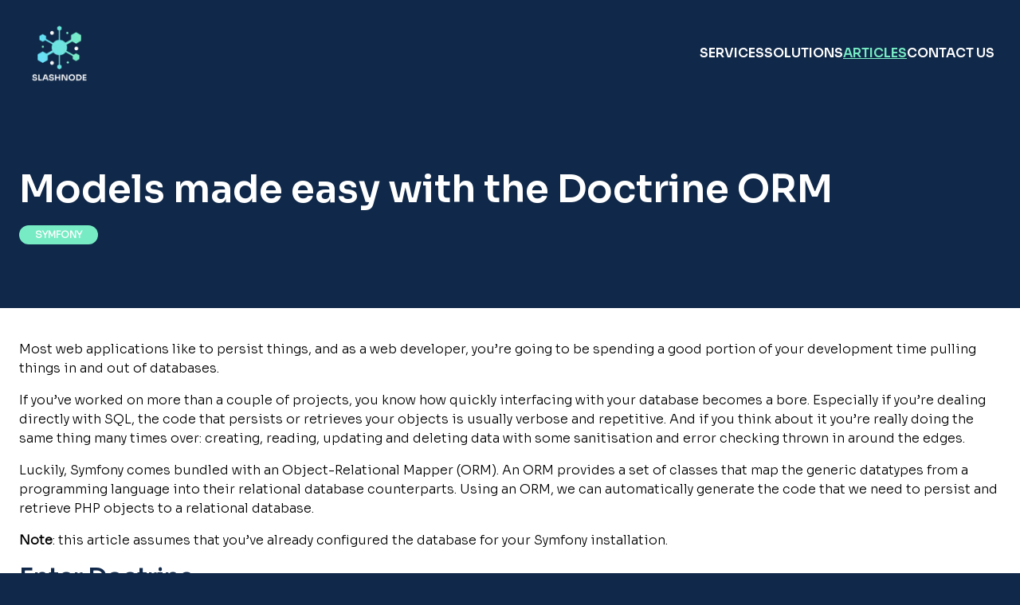

--- FILE ---
content_type: text/html; charset=utf-8
request_url: https://www.slashnode.com/articles/symfony/2012-05-13-models-made-easy-with-doctrine-orm
body_size: 7926
content:
<!DOCTYPE html><html><head><meta charSet="utf-8"/><meta name="viewport" content="width=device-width, initial-scale=1"/><title>Models made easy with the Doctrine ORM — Articles — Slashnode</title><link rel="canonical" href="https://www.slashnode.com/articles/symfony/2012-05-13-models-made-easy-with-doctrine-orm"/><meta name="next-head-count" content="4"/><link rel="preload" href="/_next/static/media/a4d5fc1007ec9990-s.p.woff2" as="font" type="font/woff2" crossorigin="anonymous" data-next-font="size-adjust"/><link rel="preload" href="/_next/static/media/8ac413b72c8e690b-s.p.woff2" as="font" type="font/woff2" crossorigin="anonymous" data-next-font="size-adjust"/><link rel="preload" href="/_next/static/css/cf6ce6d8aad6a60f.css" as="style" crossorigin=""/><link rel="stylesheet" href="/_next/static/css/cf6ce6d8aad6a60f.css" crossorigin="" data-n-g=""/><noscript data-n-css=""></noscript><script defer="" crossorigin="" nomodule="" src="/_next/static/chunks/polyfills-c67a75d1b6f99dc8.js"></script><script src="/_next/static/chunks/webpack-efdab446b2c4fcf1.js" defer="" crossorigin=""></script><script src="/_next/static/chunks/framework-0c7baedefba6b077.js" defer="" crossorigin=""></script><script src="/_next/static/chunks/main-7fe817aaf91a43ee.js" defer="" crossorigin=""></script><script src="/_next/static/chunks/pages/_app-039291ad27d3dc58.js" defer="" crossorigin=""></script><script src="/_next/static/chunks/640-aa1787e185915136.js" defer="" crossorigin=""></script><script src="/_next/static/chunks/464-6f971837e75f3dff.js" defer="" crossorigin=""></script><script src="/_next/static/chunks/199-060c5f1679aa85fc.js" defer="" crossorigin=""></script><script src="/_next/static/chunks/pages/articles/%5Bcategory%5D/%5Bpost%5D-4346645fd55e902c.js" defer="" crossorigin=""></script><script src="/_next/static/waw94OM7t_-8sMU4iXuah/_buildManifest.js" defer="" crossorigin=""></script><script src="/_next/static/waw94OM7t_-8sMU4iXuah/_ssgManifest.js" defer="" crossorigin=""></script></head><body><div id="__next"><style>
        :root {
          --font-sora-light: '__Sora_e280c3', '__Sora_Fallback_e280c3';
          --font-sora-bold: '__Sora_a40def', '__Sora_Fallback_a40def';
          --primary: #66dcf9;
          --secondary: #77ecc4;
          --dark: #102849;
          --black: #1a1a1a;
          --white: #ffffff;
        }</style><div class="h-full w-full" style="background-color:white"><div class="relative bg-dark mx-auto"><div class="content mx-auto"><div class="flex justify-between items-center py-3 sm:py-6 lg:space-x-10 px-2.5 sm:px-8"><div class="flex justify-start lg:w-0 lg:flex-1"><a class="p-0 m-0 tracking-tight uppercase cursor-pointer text-gray-600 hover:text-gray-300 transition-color duration-300" href="/"><img alt="Slashnode Pty Ltd logo" loading="lazy" width="85" height="85" decoding="async" data-nimg="1" style="color:transparent" srcSet="/_next/image?url=%2Flogo.png&amp;w=96&amp;q=75 1x, /_next/image?url=%2Flogo.png&amp;w=256&amp;q=75 2x" src="/_next/image?url=%2Flogo.png&amp;w=256&amp;q=75"/></a></div><div class="lg:hidden"><button type="button" class="bg-dark rounded-md p-2 inline-flex items-center justify-center text-secondary hover:text-gray-500 hover:bg-gray-100 focus:outline-none focus:ring-2 focus:ring-inset focus:ring-indigo-500"><span class="sr-only">Open menu</span><svg class="!h-10 !w-10" xmlns="http://www.w3.org/2000/svg" fill="#77ecc4" viewBox="0 0 24 24" stroke="currentColor" aria-hidden="true"><path stroke-linecap="round" stroke-linejoin="round" stroke-width="3" d="M4 6h16M4 12h16M4 18h16"></path></svg></button></div><nav class="hidden lg:flex space-x-10"><div class="relative"><div class=" opacity-0 translate-y-1 absolute z-10 -ml-4 mt-3 transform px-2 w-screen max-w-md sm:px-0 lg:ml-0 lg:left-1/2 lg:-translate-x-1/2"></div></div><ul class="flex gap-5"><li class="m-0 p-0 list-none inline"><a class="uppercase bold text-white hover:text-secondary" href="/services">Services</a></li><li class="m-0 p-0 list-none inline"><a class="uppercase bold text-white hover:text-secondary" href="/solutions">Solutions</a></li><li class="m-0 p-0 list-none inline"><a class="uppercase bold text-secondary lg:underline lg:underline-offset-[.75rem] lg:decoration-2" href="/articles">Articles</a></li><li class="m-0 p-0 list-none inline"><a class="uppercase bold text-white hover:text-secondary" href="/contact">Contact Us</a></li></ul></nav></div></div><div class="opacity-0 absolute top-0 inset-x-0 p-2 transition transform origin-top-right lg:hidden"><div class="rounded-lg shadow-lg ring-1 ring-black ring-opacity-5 bg-black divide-y-2 divide-gray-50"><div class="pt-5 pb-6"><div class="flex items-center justify-between"><a href="/"><img alt="Slashnode Pty Ltd" loading="lazy" width="70" height="70" decoding="async" data-nimg="1" style="color:transparent" srcSet="/_next/image?url=%2Flogo.png&amp;w=96&amp;q=75 1x, /_next/image?url=%2Flogo.png&amp;w=256&amp;q=75 2x" src="/_next/image?url=%2Flogo.png&amp;w=256&amp;q=75"/></a><div class=""><button type="button" class="bg-black rounded-md p-2 inline-flex items-center justify-center text-black hover:text- hover:bg-black focus:outline-none focus:ring-inset focus:text-secondary"><span class="sr-only">Close menu</span><svg class="h-10 w-10" xmlns="http://www.w3.org/2000/svg" fill="none" viewBox="0 0 24 24" stroke="currentColor" aria-hidden="true"><path stroke-linecap="round" stroke-linejoin="round" stroke-width="2" d="M6 18L18 6M6 6l12 12"></path></svg></button></div></div><div class="mt-6 pl-2"><nav class="grid gap-y-8"><ul class="flex flex-col gap-5"><li class="m-0 p-0 list-none inline"><a class="uppercase bold text-white hover:text-secondary" href="/services">Services</a></li><li class="m-0 p-0 list-none inline"><a class="uppercase bold text-white hover:text-secondary" href="/solutions">Solutions</a></li><li class="m-0 p-0 list-none inline"><a class="uppercase bold text-secondary lg:underline lg:underline-offset-[.75rem] lg:decoration-2" href="/articles">Articles</a></li><li class="m-0 p-0 list-none inline"><a class="uppercase bold text-white hover:text-secondary" href="/contact">Contact Us</a></li></ul></nav></div></div></div></div></div><div><article><header class="bg-dark white"><div class="content py-20 px-6 2xl:px-0"><h1 class="m-0 p-0 mb-5 text-5xl white">Models made easy with the Doctrine ORM</h1><a class="inline-block uppercase font-semibold white rounded-full bg-secondary hover:bg-primary transition px-5 py-1 text-xs" href="/articles/symfony">symfony</a></div></header><div class="content mt-10 mb-20 px-6 2xl:px-0"><p class="mb-4">Most web applications like to persist things, and as a web developer, you’re going to be spending a good portion of your development time pulling things in and out of databases.</p>
<p class="mb-4">If you’ve worked on more than a couple of projects, you know how quickly interfacing with your database becomes a bore. Especially if you’re dealing directly with SQL, the code that persists or retrieves your objects is usually verbose and repetitive. And if you think about it you’re really doing the same thing many times over: creating, reading, updating and deleting data with some sanitisation and error checking thrown in around the edges.</p>
<p class="mb-4">Luckily, Symfony comes bundled with an Object-Relational Mapper (ORM). An ORM provides a set of classes that map the generic datatypes from a programming language into their relational database counterparts. Using an ORM, we can automatically generate the code that we need to persist and retrieve PHP objects to a relational database.</p>
<p class="mb-4"><strong>Note</strong>: this article assumes that you’ve already configured the database for your Symfony installation.</p>
<h2 class="text-3xl mb-3 mt-2">Enter Doctrine</h2>
<p class="mb-4">The ORM included in Symfony is called Doctrine. Using Doctrine we can either define our model and then generate the classes and database schema to implement it, or we can go the other way and introspect an existing database, generating the PHP classes required to access it. Boom.</p>
<p class="mb-4">Doctrine also provides loads of advanced features for things like complicated foreign key relationships, special field-types (timestampables, sluggables, etc), fixtures, migrations and much more.</p>
<h2 class="text-3xl mb-3 mt-2">Creating Doctrine Entities from the Command Line</h2>
<p class="mb-4">Generating our models with the Symfony-Doctrine tag team is incredibly easy. From the command line (assuming you’re in the base folder of your Symfony project) we can run the following command:</p>
<pre><code>$ php app/console doctrine:generate:entity
</code></pre>
<p class="mb-4">We’ll then be placed in an interactive mode with the Symfony command line interface (CLI) which will ask us for the information it requires to generate the model class. These questions include:</p>
<ul class="space-y-2 pb-2 list-disc list-inside">
<li class="mb-2">The “entity shortcut name.” This will be in the format [BUNDLE]:[ENTITY NAME], ie: MyCompanyBlogBundle:Article</li>
<li class="mb-2">The configuration format. This sets the file format that will be used to keep track of the entity’s definition. PHP annotation is the default (and I tend to stick with this).</li>
<li class="mb-2">The fields. Now the CLI will ask us to enter the names and datatypes of all the columns for our entity. This will continue until you leave the field blank and hit enter.</li>
<li class="mb-2">It will also ask us if we want to create an “empty repository class.” The default is no, but I recommend selecting yes. We’ll see the DoctrineRepository object later, but creating an empty instance of this will allow us to define our own methods to search the database.</li>
</ul>
<p class="mb-4">This will then create the class that represents the entity. Note that we can also speed up the interactive CLI process by providing some of the values as command arguments. For example:</p>
<pre><code>$ php app/console doctrine:generate:entity \ --entity=&quot;MyCompanyBlogBundle:Article&quot; \ --fields=&quot;title:string(255) description:text&quot;
</code></pre>
<p class="mb-4">And here’s the class that will be generated:</p>
<div></div>
<p class="mb-4">Simple, right? So simple that you would think you could write this class without using the command line tool – and you’d be right. But before we get too far ahead of ourselves, let’s look at this class in a little more depth.</p>
<p class="mb-4">The most important thing to notice is that this class looks really simple. A little bit too simple. And that’s because a lot of the magic is not actually occurring in the code, but in PHP annotations in the comments. For example, notice this section at the top of the file:</p>
<pre><code>/** * Acme\BlogBundle\Entity\Article * * @ORM\Table() * @ORM\Entity */
</code></pre>
<p class="mb-4">This is letting Doctrine know that we’re defining a new table, and that the table is going to represent an entity. There are also a number of sections where we define the fields in the database which, funnily enough, match up with the information we provided in the configuration process. These look similar to the following:</p>
<pre><code>/** * @var string $title * * @ORM\Column(name=&quot;title&quot;, type=&quot;string&quot;, length=255) */ private $title;
</code></pre>
<p class="mb-4">As you can see all the metadata about our columns is represented in the annotations, including the name of the field in the database, its type and any other relevant information. One thing you may have noticed is that Doctrine added something for us:</p>
<pre><code>/** * @var integer $id * * @ORM\Column(name=&quot;id&quot;, type=&quot;integer&quot;) * @ORM\Id * @ORM\GeneratedValue(strategy=&quot;AUTO&quot;) */ private $id;
</code></pre>
<p class="mb-4">If you don’t explicitly define a primary key for your entity, Doctrine is nice enough to create an autoincrementing integer field for you. Great! Except for one minor thing… If you actually try and use this class anywhere in your code, you’ll notice it doesn’t actually work. Damn.</p>
<h2 class="text-3xl mb-3 mt-2">Updating the Database</h2>
<p class="mb-4">So far we’ve only built one side of the bridge: the PHP classes. The next step is to build the other side of the bridge across the gaping chasm of modellessness so they meet in the middle. That construction process is surprisingly simple, thanks again to our good friend Doctrine. From the command line, we can type the following to force Doctrine to go and work its magic on the database:</p>
<pre><code>php app/console doctrine:schema:update --force
</code></pre>
<h3 class="text-2xl mb-2 mt-1">Note</h3>
<p class="mb-4">9 times out of 10 you’re going to get a big scary error message at this point about DateTime::__construct(). This is basically just complaining that you haven’t adjusted your timezone correctly and should do so in your “php.ini” file. To fix this, open the local “php.ini” file and add the declaration:</p>
<pre><code>date.timezone = &quot;[YOUR TIMEZONE]&quot;
</code></pre>
<p class="mb-4">Where [YOUR TIMEZONE] is a valid value from <a href="http://www.php.net/manual/en/timezones.php">here</a>. Can’t find your “php.ini” file? Create a blank PHP file with a call to the phpinfo(); function in it. Navigate to it and you’ll see the .ini path under “Loaded Configuration File”.</p>
<h2 class="text-3xl mb-3 mt-2">Putting it all together</h2>
<p class="mb-4">Now we have our PHP classes and we’ve generated our database schema, it’s time to get them talking. Let’s create two basic actions within a controller called “MyCompanyBlogBundle:Post.” One will display a basic form, the second will create an entry in the database based on the form values. We’ll also define a index page that will display a given article based on its ID.</p>
<p class="mb-4">Here we go! Be sure to read the comments for an explanation of the code – this is our controller:…</p>
<div></div>
<p class="mb-4">… and our two view files</p>
<div></div>
<div></div>
<h2 class="text-3xl mb-3 mt-2">Conclusion</h2>
<p class="mb-4">That is a lot of information to digest for one lesson!</p>
<p class="mb-4">You should now be able to build and use basic entities within your Symfony applications. This is incredibly powerful, especially when coupled with Symfony’s powerful Form and Validator frameworks, which will be explored in later lessons.</p>
<p class="mb-4">For now, check out the <a href="https://symfony.com/doc/current/doctrine.html">Symfony</a> and <a href="https://www.doctrine-project.org/projects/doctrine-orm/en/latest/index.html">Doctrine</a> documentation sites for more information.</p><hr class="border border-gray w-full my-10"/><div class="flex justify-center items-center flex-col mb-14 my-10"><h1 class="text-center">Want to find out more?</h1><p class="w-full lg:w-[826px] text-center py-5 px-3 lg:px-0">We&#x27;ve worked with businesses just like yours to execute successful web projects helping them to optimise operations, improve marketing, and sell more online with custom software solutions. Reach out and tell us about your project for a free no-commitment consultation.</p><span class="inline-block border py-1.5 px-8 transition duration-250 cursor-pointer font-semibold rounded-lg bold dark bg-secondary border-secondary hover:bg-primary hover:border-primary text-xl "><a href="/contact">Find out more</a></span></div></div></article></div><footer class=""><div class="footer-background dark lg:block hidden"><div class="content flex justify-between items-center"><div class="pl-10"><a class="m-0 tracking-tight uppercase cursor-pointer text-gray-600 hover:text-gray-300 transition-color duration-300" href="/"><img alt="Slashnode Pty Ltd" loading="lazy" width="120" height="120" decoding="async" data-nimg="1" style="color:transparent" srcSet="/_next/image?url=%2Flogo-primary.png&amp;w=128&amp;q=75 1x, /_next/image?url=%2Flogo-primary.png&amp;w=256&amp;q=75 2x" src="/_next/image?url=%2Flogo-primary.png&amp;w=256&amp;q=75"/></a><div class="pl-2.5"><address class="vcard"><span class="adr not-italic"><p class="block street-address">Level 1, 54 Balgowlah Rd</p><p class="p-extended-address inline-block">Balgowlah, NSW</p> <p class="postal-code inline-block">2093</p><p class="block locality">Australia</p></span></address></div></div><div class="text-right p-10"><ul class="flex flex-col"><a href="/services"><h3 class="text-2xl uppercase">Services</h3></a><a href="/solutions"><h3 class="text-2xl uppercase">Solutions</h3></a><a href="/articles"><h3 class="text-2xl uppercase">Articles</h3></a><a href="/contact"><h3 class="text-2xl uppercase">Contact us</h3></a></ul></div></div></div><div class="dark-background white"><p class="content py-4 pl-12">© Slashnode Pty Ltd <!-- -->2024<!-- -->.</p></div></footer></div></div><script id="__NEXT_DATA__" type="application/json" crossorigin="">{"props":{"pageProps":{"source":{"compiledSource":"/*@jsxRuntime automatic @jsxImportSource react*/\nconst {Fragment: _Fragment, jsx: _jsx, jsxs: _jsxs} = arguments[0];\nconst {useMDXComponents: _provideComponents} = arguments[0];\nfunction _createMdxContent(props) {\n  const _components = Object.assign({\n    p: \"p\",\n    strong: \"strong\",\n    h2: \"h2\",\n    pre: \"pre\",\n    code: \"code\",\n    ul: \"ul\",\n    li: \"li\",\n    h3: \"h3\",\n    a: \"a\"\n  }, _provideComponents(), props.components), {Gist} = _components;\n  if (!Gist) _missingMdxReference(\"Gist\", true);\n  return _jsxs(_Fragment, {\n    children: [_jsx(_components.p, {\n      children: \"Most web applications like to persist things, and as a web developer, you’re going to be spending a good portion of your development time pulling things in and out of databases.\"\n    }), \"\\n\", _jsx(_components.p, {\n      children: \"If you’ve worked on more than a couple of projects, you know how quickly interfacing with your database becomes a bore. Especially if you’re dealing directly with SQL, the code that persists or retrieves your objects is usually verbose and repetitive. And if you think about it you’re really doing the same thing many times over: creating, reading, updating and deleting data with some sanitisation and error checking thrown in around the edges.\"\n    }), \"\\n\", _jsx(_components.p, {\n      children: \"Luckily, Symfony comes bundled with an Object-Relational Mapper (ORM). An ORM provides a set of classes that map the generic datatypes from a programming language into their relational database counterparts. Using an ORM, we can automatically generate the code that we need to persist and retrieve PHP objects to a relational database.\"\n    }), \"\\n\", _jsxs(_components.p, {\n      children: [_jsx(_components.strong, {\n        children: \"Note\"\n      }), \": this article assumes that you’ve already configured the database for your Symfony installation.\"]\n    }), \"\\n\", _jsx(_components.h2, {\n      children: \"Enter Doctrine\"\n    }), \"\\n\", _jsx(_components.p, {\n      children: \"The ORM included in Symfony is called Doctrine. Using Doctrine we can either define our model and then generate the classes and database schema to implement it, or we can go the other way and introspect an existing database, generating the PHP classes required to access it. Boom.\"\n    }), \"\\n\", _jsx(_components.p, {\n      children: \"Doctrine also provides loads of advanced features for things like complicated foreign key relationships, special field-types (timestampables, sluggables, etc), fixtures, migrations and much more.\"\n    }), \"\\n\", _jsx(_components.h2, {\n      children: \"Creating Doctrine Entities from the Command Line\"\n    }), \"\\n\", _jsx(_components.p, {\n      children: \"Generating our models with the Symfony-Doctrine tag team is incredibly easy. From the command line (assuming you’re in the base folder of your Symfony project) we can run the following command:\"\n    }), \"\\n\", _jsx(_components.pre, {\n      children: _jsx(_components.code, {\n        children: \"$ php app/console doctrine:generate:entity\\n\"\n      })\n    }), \"\\n\", _jsx(_components.p, {\n      children: \"We’ll then be placed in an interactive mode with the Symfony command line interface (CLI) which will ask us for the information it requires to generate the model class. These questions include:\"\n    }), \"\\n\", _jsxs(_components.ul, {\n      children: [\"\\n\", _jsx(_components.li, {\n        children: \"The “entity shortcut name.” This will be in the format [BUNDLE]:[ENTITY NAME], ie: MyCompanyBlogBundle:Article\"\n      }), \"\\n\", _jsx(_components.li, {\n        children: \"The configuration format. This sets the file format that will be used to keep track of the entity’s definition. PHP annotation is the default (and I tend to stick with this).\"\n      }), \"\\n\", _jsx(_components.li, {\n        children: \"The fields. Now the CLI will ask us to enter the names and datatypes of all the columns for our entity. This will continue until you leave the field blank and hit enter.\"\n      }), \"\\n\", _jsx(_components.li, {\n        children: \"It will also ask us if we want to create an “empty repository class.” The default is no, but I recommend selecting yes. We’ll see the DoctrineRepository object later, but creating an empty instance of this will allow us to define our own methods to search the database.\"\n      }), \"\\n\"]\n    }), \"\\n\", _jsx(_components.p, {\n      children: \"This will then create the class that represents the entity. Note that we can also speed up the interactive CLI process by providing some of the values as command arguments. For example:\"\n    }), \"\\n\", _jsx(_components.pre, {\n      children: _jsx(_components.code, {\n        children: \"$ php app/console doctrine:generate:entity \\\\ --entity=\\\"MyCompanyBlogBundle:Article\\\" \\\\ --fields=\\\"title:string(255) description:text\\\"\\n\"\n      })\n    }), \"\\n\", _jsx(_components.p, {\n      children: \"And here’s the class that will be generated:\"\n    }), \"\\n\", _jsx(Gist, {\n      url: \"https://gist.github.com/coreymcmahon/2584907\"\n    }), \"\\n\", _jsx(_components.p, {\n      children: \"Simple, right? So simple that you would think you could write this class without using the command line tool – and you’d be right. But before we get too far ahead of ourselves, let’s look at this class in a little more depth.\"\n    }), \"\\n\", _jsx(_components.p, {\n      children: \"The most important thing to notice is that this class looks really simple. A little bit too simple. And that’s because a lot of the magic is not actually occurring in the code, but in PHP annotations in the comments. For example, notice this section at the top of the file:\"\n    }), \"\\n\", _jsx(_components.pre, {\n      children: _jsx(_components.code, {\n        children: \"/** * Acme\\\\BlogBundle\\\\Entity\\\\Article * * @ORM\\\\Table() * @ORM\\\\Entity */\\n\"\n      })\n    }), \"\\n\", _jsx(_components.p, {\n      children: \"This is letting Doctrine know that we’re defining a new table, and that the table is going to represent an entity. There are also a number of sections where we define the fields in the database which, funnily enough, match up with the information we provided in the configuration process. These look similar to the following:\"\n    }), \"\\n\", _jsx(_components.pre, {\n      children: _jsx(_components.code, {\n        children: \"/** * @var string $title * * @ORM\\\\Column(name=\\\"title\\\", type=\\\"string\\\", length=255) */ private $title;\\n\"\n      })\n    }), \"\\n\", _jsx(_components.p, {\n      children: \"As you can see all the metadata about our columns is represented in the annotations, including the name of the field in the database, its type and any other relevant information. One thing you may have noticed is that Doctrine added something for us:\"\n    }), \"\\n\", _jsx(_components.pre, {\n      children: _jsx(_components.code, {\n        children: \"/** * @var integer $id * * @ORM\\\\Column(name=\\\"id\\\", type=\\\"integer\\\") * @ORM\\\\Id * @ORM\\\\GeneratedValue(strategy=\\\"AUTO\\\") */ private $id;\\n\"\n      })\n    }), \"\\n\", _jsx(_components.p, {\n      children: \"If you don’t explicitly define a primary key for your entity, Doctrine is nice enough to create an autoincrementing integer field for you. Great! Except for one minor thing… If you actually try and use this class anywhere in your code, you’ll notice it doesn’t actually work. Damn.\"\n    }), \"\\n\", _jsx(_components.h2, {\n      children: \"Updating the Database\"\n    }), \"\\n\", _jsx(_components.p, {\n      children: \"So far we’ve only built one side of the bridge: the PHP classes. The next step is to build the other side of the bridge across the gaping chasm of modellessness so they meet in the middle. That construction process is surprisingly simple, thanks again to our good friend Doctrine. From the command line, we can type the following to force Doctrine to go and work its magic on the database:\"\n    }), \"\\n\", _jsx(_components.pre, {\n      children: _jsx(_components.code, {\n        children: \"php app/console doctrine:schema:update --force\\n\"\n      })\n    }), \"\\n\", _jsx(_components.h3, {\n      children: \"Note\"\n    }), \"\\n\", _jsx(_components.p, {\n      children: \"9 times out of 10 you’re going to get a big scary error message at this point about DateTime::__construct(). This is basically just complaining that you haven’t adjusted your timezone correctly and should do so in your “php.ini” file. To fix this, open the local “php.ini” file and add the declaration:\"\n    }), \"\\n\", _jsx(_components.pre, {\n      children: _jsx(_components.code, {\n        children: \"date.timezone = \\\"[YOUR TIMEZONE]\\\"\\n\"\n      })\n    }), \"\\n\", _jsxs(_components.p, {\n      children: [\"Where [YOUR TIMEZONE] is a valid value from \", _jsx(_components.a, {\n        href: \"http://www.php.net/manual/en/timezones.php\",\n        children: \"here\"\n      }), \". Can’t find your “php.ini” file? Create a blank PHP file with a call to the phpinfo(); function in it. Navigate to it and you’ll see the .ini path under “Loaded Configuration File”.\"]\n    }), \"\\n\", _jsx(_components.h2, {\n      children: \"Putting it all together\"\n    }), \"\\n\", _jsx(_components.p, {\n      children: \"Now we have our PHP classes and we’ve generated our database schema, it’s time to get them talking. Let’s create two basic actions within a controller called “MyCompanyBlogBundle:Post.” One will display a basic form, the second will create an entry in the database based on the form values. We’ll also define a index page that will display a given article based on its ID.\"\n    }), \"\\n\", _jsx(_components.p, {\n      children: \"Here we go! Be sure to read the comments for an explanation of the code – this is our controller:…\"\n    }), \"\\n\", _jsx(Gist, {\n      url: \"https://gist.github.com/coreymcmahon/2585264\"\n    }), \"\\n\", _jsx(_components.p, {\n      children: \"… and our two view files\"\n    }), \"\\n\", _jsx(Gist, {\n      url: \"https://gist.github.com/coreymcmahon/2585270\"\n    }), \"\\n\", _jsx(Gist, {\n      url: \"https://gist.github.com/coreymcmahon/2585275\"\n    }), \"\\n\", _jsx(_components.h2, {\n      children: \"Conclusion\"\n    }), \"\\n\", _jsx(_components.p, {\n      children: \"That is a lot of information to digest for one lesson!\"\n    }), \"\\n\", _jsx(_components.p, {\n      children: \"You should now be able to build and use basic entities within your Symfony applications. This is incredibly powerful, especially when coupled with Symfony’s powerful Form and Validator frameworks, which will be explored in later lessons.\"\n    }), \"\\n\", _jsxs(_components.p, {\n      children: [\"For now, check out the \", _jsx(_components.a, {\n        href: \"https://symfony.com/doc/current/doctrine.html\",\n        children: \"Symfony\"\n      }), \" and \", _jsx(_components.a, {\n        href: \"https://www.doctrine-project.org/projects/doctrine-orm/en/latest/index.html\",\n        children: \"Doctrine\"\n      }), \" documentation sites for more information.\"]\n    })]\n  });\n}\nfunction MDXContent(props = {}) {\n  const {wrapper: MDXLayout} = Object.assign({}, _provideComponents(), props.components);\n  return MDXLayout ? _jsx(MDXLayout, Object.assign({}, props, {\n    children: _jsx(_createMdxContent, props)\n  })) : _createMdxContent(props);\n}\nreturn {\n  default: MDXContent\n};\nfunction _missingMdxReference(id, component) {\n  throw new Error(\"Expected \" + (component ? \"component\" : \"object\") + \" `\" + id + \"` to be defined: you likely forgot to import, pass, or provide it.\");\n}\n","frontmatter":{},"scope":{}},"frontMatter":{"title":"Models made easy with the Doctrine ORM","date":"2012-05-13","category":"symfony"},"slug":"2012-05-13-models-made-easy-with-doctrine-orm","category":"symfony","categorySlug":"symfony","content":"\nMost web applications like to persist things, and as a web developer, you’re going to be spending a good portion of your development time pulling things in and out of databases.\n\nIf you’ve worked on more than a couple of projects, you know how quickly interfacing with your database becomes a bore. Especially if you’re dealing directly with SQL, the code that persists or retrieves your objects is usually verbose and repetitive. And if you think about it you’re really doing the same thing many times over: creating, reading, updating and deleting data with some sanitisation and error checking thrown in around the edges.\n\nLuckily, Symfony comes bundled with an Object-Relational Mapper (ORM). An ORM provides a set of classes that map the generic datatypes from a programming language into their relational database counterparts. Using an ORM, we can automatically generate the code that we need to persist and retrieve PHP objects to a relational database.\n\n**Note**: this article assumes that you’ve already configured the database for your Symfony installation.\n\n## Enter Doctrine\n\nThe ORM included in Symfony is called Doctrine. Using Doctrine we can either define our model and then generate the classes and database schema to implement it, or we can go the other way and introspect an existing database, generating the PHP classes required to access it. Boom.\n\nDoctrine also provides loads of advanced features for things like complicated foreign key relationships, special field-types (timestampables, sluggables, etc), fixtures, migrations and much more.\n\n## Creating Doctrine Entities from the Command Line\n\nGenerating our models with the Symfony-Doctrine tag team is incredibly easy. From the command line (assuming you’re in the base folder of your Symfony project) we can run the following command:\n\n```\n$ php app/console doctrine:generate:entity\n```\n\nWe’ll then be placed in an interactive mode with the Symfony command line interface (CLI) which will ask us for the information it requires to generate the model class. These questions include:\n\n- The “entity shortcut name.” This will be in the format [BUNDLE]:[ENTITY NAME], ie: MyCompanyBlogBundle:Article\n- The configuration format. This sets the file format that will be used to keep track of the entity’s definition. PHP annotation is the default (and I tend to stick with this).\n- The fields. Now the CLI will ask us to enter the names and datatypes of all the columns for our entity. This will continue until you leave the field blank and hit enter.\n- It will also ask us if we want to create an “empty repository class.” The default is no, but I recommend selecting yes. We’ll see the DoctrineRepository object later, but creating an empty instance of this will allow us to define our own methods to search the database.\n\nThis will then create the class that represents the entity. Note that we can also speed up the interactive CLI process by providing some of the values as command arguments. For example:\n\n```\n$ php app/console doctrine:generate:entity \\ --entity=\"MyCompanyBlogBundle:Article\" \\ --fields=\"title:string(255) description:text\"\n```\n\nAnd here’s the class that will be generated:\n\n\u003cGist url=\"https://gist.github.com/coreymcmahon/2584907\" /\u003e\n\nSimple, right? So simple that you would think you could write this class without using the command line tool – and you’d be right. But before we get too far ahead of ourselves, let’s look at this class in a little more depth.\n\nThe most important thing to notice is that this class looks really simple. A little bit too simple. And that’s because a lot of the magic is not actually occurring in the code, but in PHP annotations in the comments. For example, notice this section at the top of the file:\n\n```\n/** * Acme\\BlogBundle\\Entity\\Article * * @ORM\\Table() * @ORM\\Entity */\n```\n\nThis is letting Doctrine know that we’re defining a new table, and that the table is going to represent an entity. There are also a number of sections where we define the fields in the database which, funnily enough, match up with the information we provided in the configuration process. These look similar to the following:\n\n```\n/** * @var string $title * * @ORM\\Column(name=\"title\", type=\"string\", length=255) */ private $title;\n```\n\nAs you can see all the metadata about our columns is represented in the annotations, including the name of the field in the database, its type and any other relevant information. One thing you may have noticed is that Doctrine added something for us:\n\n```\n/** * @var integer $id * * @ORM\\Column(name=\"id\", type=\"integer\") * @ORM\\Id * @ORM\\GeneratedValue(strategy=\"AUTO\") */ private $id;\n```\n\nIf you don’t explicitly define a primary key for your entity, Doctrine is nice enough to create an autoincrementing integer field for you. Great! Except for one minor thing… If you actually try and use this class anywhere in your code, you’ll notice it doesn’t actually work. Damn.\n\n## Updating the Database\n\nSo far we’ve only built one side of the bridge: the PHP classes. The next step is to build the other side of the bridge across the gaping chasm of modellessness so they meet in the middle. That construction process is surprisingly simple, thanks again to our good friend Doctrine. From the command line, we can type the following to force Doctrine to go and work its magic on the database:\n\n```\nphp app/console doctrine:schema:update --force\n```\n\n### Note\n\n9 times out of 10 you’re going to get a big scary error message at this point about DateTime::\\_\\_construct(). This is basically just complaining that you haven’t adjusted your timezone correctly and should do so in your “php.ini” file. To fix this, open the local “php.ini” file and add the declaration:\n\n```\ndate.timezone = \"[YOUR TIMEZONE]\"\n```\n\nWhere [YOUR TIMEZONE] is a valid value from [here](http://www.php.net/manual/en/timezones.php). Can’t find your “php.ini” file? Create a blank PHP file with a call to the phpinfo(); function in it. Navigate to it and you’ll see the .ini path under “Loaded Configuration File”.\n\n## Putting it all together\n\nNow we have our PHP classes and we’ve generated our database schema, it’s time to get them talking. Let’s create two basic actions within a controller called “MyCompanyBlogBundle:Post.” One will display a basic form, the second will create an entry in the database based on the form values. We’ll also define a index page that will display a given article based on its ID.\n\nHere we go! Be sure to read the comments for an explanation of the code – this is our controller:…\n\n\u003cGist url=\"https://gist.github.com/coreymcmahon/2585264\" /\u003e\n\n… and our two view files\n\n\u003cGist url=\"https://gist.github.com/coreymcmahon/2585270\" /\u003e\n\n\u003cGist url=\"https://gist.github.com/coreymcmahon/2585275\" /\u003e\n\n## Conclusion\n\nThat is a lot of information to digest for one lesson!\n\nYou should now be able to build and use basic entities within your Symfony applications. This is incredibly powerful, especially when coupled with Symfony’s powerful Form and Validator frameworks, which will be explored in later lessons.\n\nFor now, check out the [Symfony](https://symfony.com/doc/current/doctrine.html) and [Doctrine](https://www.doctrine-project.org/projects/doctrine-orm/en/latest/index.html) documentation sites for more information.\n","data":{"title":"Models made easy with the Doctrine ORM","date":"2012-05-13","category":"symfony"},"isEmpty":false,"excerpt":" Most web applications like to persist things, and as a web developer, you’re going to be spending a good portion of your development time pulling things in and out of databas…","extendedExcerpt":" Most web applications like to persist things, and as a web developer, you’re going to be spending a good portion of your development time pulling things in and out of databases.  If you’ve worked on more than a couple of projects, you know how quickly interfacing with your database becomes a bore. Especially if you’re dealing directly with SQL, the code that persists or retrieves your objects is …"},"__N_SSG":true},"page":"/articles/[category]/[post]","query":{"category":"symfony","post":"2012-05-13-models-made-easy-with-doctrine-orm"},"buildId":"waw94OM7t_-8sMU4iXuah","isFallback":false,"gsp":true,"scriptLoader":[]}</script></body></html>

--- FILE ---
content_type: text/css; charset=utf-8
request_url: https://www.slashnode.com/_next/static/css/cf6ce6d8aad6a60f.css
body_size: 5534
content:
/* ! tailwindcss v3.4.1 | MIT License | https://tailwindcss.com */*,:after,:before{box-sizing:border-box;border:0 solid #e5e7eb}:after,:before{--tw-content:""}:host,html{line-height:1.5;-webkit-text-size-adjust:100%;-moz-tab-size:4;-o-tab-size:4;tab-size:4;font-family:ui-sans-serif,system-ui,sans-serif,Apple Color Emoji,Segoe UI Emoji,Segoe UI Symbol,Noto Color Emoji;font-feature-settings:normal;font-variation-settings:normal;-webkit-tap-highlight-color:transparent}body{margin:0;line-height:inherit}hr{height:0;color:inherit;border-top-width:1px}abbr:where([title]){-webkit-text-decoration:underline dotted;text-decoration:underline dotted}h1,h2,h3,h4,h5,h6{font-size:inherit;font-weight:inherit}a{color:inherit;text-decoration:inherit}b,strong{font-weight:bolder}code,kbd,pre,samp{font-family:ui-monospace,SFMono-Regular,Menlo,Monaco,Consolas,Liberation Mono,Courier New,monospace;font-feature-settings:normal;font-variation-settings:normal;font-size:1em}small{font-size:80%}sub,sup{font-size:75%;line-height:0;position:relative;vertical-align:baseline}sub{bottom:-.25em}sup{top:-.5em}table{text-indent:0;border-color:inherit;border-collapse:collapse}button,input,optgroup,select,textarea{font-family:inherit;font-feature-settings:inherit;font-variation-settings:inherit;font-size:100%;font-weight:inherit;line-height:inherit;color:inherit;margin:0;padding:0}button,select{text-transform:none}[type=button],[type=reset],[type=submit],button{-webkit-appearance:button;background-color:transparent;background-image:none}:-moz-focusring{outline:auto}:-moz-ui-invalid{box-shadow:none}progress{vertical-align:baseline}::-webkit-inner-spin-button,::-webkit-outer-spin-button{height:auto}[type=search]{-webkit-appearance:textfield;outline-offset:-2px}::-webkit-search-decoration{-webkit-appearance:none}::-webkit-file-upload-button{-webkit-appearance:button;font:inherit}summary{display:list-item}blockquote,dd,dl,figure,h1,h2,h3,h4,h5,h6,hr,p,pre{margin:0}fieldset{margin:0}fieldset,legend{padding:0}menu,ol,ul{list-style:none;margin:0;padding:0}dialog{padding:0}textarea{resize:vertical}input::-moz-placeholder,textarea::-moz-placeholder{opacity:1;color:#9ca3af}input::placeholder,textarea::placeholder{opacity:1;color:#9ca3af}[role=button],button{cursor:pointer}:disabled{cursor:default}audio,canvas,embed,iframe,img,object,svg,video{display:block;vertical-align:middle}img,video{max-width:100%;height:auto}[hidden]{display:none}html{font-family:var(--font-sora-light);background-color:var(--dark)}h1,h2,h3,h4,h5,h6{font-family:var(--font-sora-bold);color:var(--dark)}h1{margin-bottom:.75rem;margin-top:1.5rem;font-size:3rem;line-height:1}h2{margin-bottom:.5rem;margin-top:1rem;font-size:1.875rem;line-height:2.25rem}h3{font-size:1.25rem}h3,h4{margin-bottom:.25rem;margin-top:.5rem;line-height:1.75rem}h4{font-size:1.125rem}h5{font-family:var(--font-sora-bold)}h5,h6{margin-bottom:.25rem;margin-top:.5rem;font-size:1rem;line-height:1.5rem}ul li{margin-left:1.25rem;list-style-type:disc}ul{margin-top:.5rem;margin-bottom:.5rem}blockquote{margin-top:1rem;margin-bottom:1rem;padding-left:1rem;font-style:italic;--tw-text-opacity:1;color:rgb(107 114 128/var(--tw-text-opacity));border-left:.4em solid var(--primary)}pre{padding:.618em 1em;font-size:.857em;border-radius:.236em;font-family:monospace,serif;margin:0 0 1.618em;line-height:1.618;font-weight:500;word-wrap:break-word;background-color:var(--dark);color:var(--white)}.hero{min-height:calc(100vh - 120px)}.content{max-width:1366px;margin:0 auto}.dark-background{background-color:var(--dark)}.footer-background{background-color:#ebfbfe}.white{color:var(--white)}.black{color:var(--black)}.primary{color:var(--primary)}.secondary{color:var(--secondary)}.dark{color:var(--dark)}.bold{font-family:var(--font-sora-bold)}.ourteampara{max-width:826px!important;margin:0 auto;padding:10px}*,:after,:before{--tw-border-spacing-x:0;--tw-border-spacing-y:0;--tw-translate-x:0;--tw-translate-y:0;--tw-rotate:0;--tw-skew-x:0;--tw-skew-y:0;--tw-scale-x:1;--tw-scale-y:1;--tw-pan-x: ;--tw-pan-y: ;--tw-pinch-zoom: ;--tw-scroll-snap-strictness:proximity;--tw-gradient-from-position: ;--tw-gradient-via-position: ;--tw-gradient-to-position: ;--tw-ordinal: ;--tw-slashed-zero: ;--tw-numeric-figure: ;--tw-numeric-spacing: ;--tw-numeric-fraction: ;--tw-ring-inset: ;--tw-ring-offset-width:0px;--tw-ring-offset-color:#fff;--tw-ring-color:rgba(59,130,246,.5);--tw-ring-offset-shadow:0 0 #0000;--tw-ring-shadow:0 0 #0000;--tw-shadow:0 0 #0000;--tw-shadow-colored:0 0 #0000;--tw-blur: ;--tw-brightness: ;--tw-contrast: ;--tw-grayscale: ;--tw-hue-rotate: ;--tw-invert: ;--tw-saturate: ;--tw-sepia: ;--tw-drop-shadow: ;--tw-backdrop-blur: ;--tw-backdrop-brightness: ;--tw-backdrop-contrast: ;--tw-backdrop-grayscale: ;--tw-backdrop-hue-rotate: ;--tw-backdrop-invert: ;--tw-backdrop-opacity: ;--tw-backdrop-saturate: ;--tw-backdrop-sepia: }::backdrop{--tw-border-spacing-x:0;--tw-border-spacing-y:0;--tw-translate-x:0;--tw-translate-y:0;--tw-rotate:0;--tw-skew-x:0;--tw-skew-y:0;--tw-scale-x:1;--tw-scale-y:1;--tw-pan-x: ;--tw-pan-y: ;--tw-pinch-zoom: ;--tw-scroll-snap-strictness:proximity;--tw-gradient-from-position: ;--tw-gradient-via-position: ;--tw-gradient-to-position: ;--tw-ordinal: ;--tw-slashed-zero: ;--tw-numeric-figure: ;--tw-numeric-spacing: ;--tw-numeric-fraction: ;--tw-ring-inset: ;--tw-ring-offset-width:0px;--tw-ring-offset-color:#fff;--tw-ring-color:rgba(59,130,246,.5);--tw-ring-offset-shadow:0 0 #0000;--tw-ring-shadow:0 0 #0000;--tw-shadow:0 0 #0000;--tw-shadow-colored:0 0 #0000;--tw-blur: ;--tw-brightness: ;--tw-contrast: ;--tw-grayscale: ;--tw-hue-rotate: ;--tw-invert: ;--tw-saturate: ;--tw-sepia: ;--tw-drop-shadow: ;--tw-backdrop-blur: ;--tw-backdrop-brightness: ;--tw-backdrop-contrast: ;--tw-backdrop-grayscale: ;--tw-backdrop-hue-rotate: ;--tw-backdrop-invert: ;--tw-backdrop-opacity: ;--tw-backdrop-saturate: ;--tw-backdrop-sepia: }.sr-only{position:absolute;width:1px;height:1px;padding:0;margin:-1px;overflow:hidden;clip:rect(0,0,0,0);white-space:nowrap;border-width:0}.visible{visibility:visible}.static{position:static}.absolute{position:absolute}.relative{position:relative}.inset-x-0{left:0;right:0}.left-0{left:0}.left-\[-125px\]{left:-125px}.left-\[30px\]{left:30px}.right-0{right:0}.right-\[-119px\]{right:-119px}.right-\[-120px\]{right:-120px}.top-0{top:0}.top-\[-125px\]{top:-125px}.top-\[-139px\]{top:-139px}.top-\[43px\]{top:43px}.z-10{z-index:10}.z-\[1\]{z-index:1}.z-\[3\]{z-index:3}.z-\[44\]{z-index:44}.z-\[999\]{z-index:999}.z-\[99\]{z-index:99}.order-1{order:1}.order-2{order:2}.m-0{margin:0}.mx-3{margin-left:.75rem;margin-right:.75rem}.mx-4{margin-left:1rem;margin-right:1rem}.mx-auto{margin-left:auto;margin-right:auto}.my-1{margin-top:.25rem;margin-bottom:.25rem}.my-10{margin-top:2.5rem;margin-bottom:2.5rem}.my-12{margin-top:3rem;margin-bottom:3rem}.my-2{margin-top:.5rem;margin-bottom:.5rem}.my-4{margin-top:1rem;margin-bottom:1rem}.my-5{margin-top:1.25rem;margin-bottom:1.25rem}.my-6{margin-top:1.5rem;margin-bottom:1.5rem}.my-7{margin-top:1.75rem;margin-bottom:1.75rem}.-ml-4{margin-left:-1rem}.mb-0{margin-bottom:0}.mb-10{margin-bottom:2.5rem}.mb-14{margin-bottom:3.5rem}.mb-20{margin-bottom:5rem}.mb-4{margin-bottom:1rem}.mb-5{margin-bottom:1.25rem}.mb-6{margin-bottom:1.5rem}.ml-0{margin-left:0}.mr-2{margin-right:.5rem}.mr-3{margin-right:.75rem}.mt-0{margin-top:0}.mt-10{margin-top:2.5rem}.mt-2{margin-top:.5rem}.mt-20{margin-top:5rem}.mt-3{margin-top:.75rem}.mt-6{margin-top:1.5rem}.mt-8{margin-top:2rem}.mt-\[100px\]{margin-top:100px}.block{display:block}.inline-block{display:inline-block}.inline{display:inline}.flex{display:flex}.inline-flex{display:inline-flex}.grid{display:grid}.hidden{display:none}.\!h-10{height:2.5rem!important}.h-10{height:2.5rem}.h-24{height:6rem}.h-36{height:9rem}.h-5{height:1.25rem}.h-\[20rem\]{height:20rem}.h-\[27rem\]{height:27rem}.h-full{height:100%}.min-h-40{min-height:10rem}.\!w-10{width:2.5rem!important}.w-1\/6{width:16.666667%}.w-10{width:2.5rem}.w-24{width:6rem}.w-28{width:7rem}.w-36{width:9rem}.w-48{width:12rem}.w-5{width:1.25rem}.w-56{width:14rem}.w-full{width:100%}.w-screen{width:100vw}.max-w-5xl{max-width:64rem}.max-w-md{max-width:28rem}.flex-1{flex:1 1 0%}.flex-initial{flex:0 1 auto}.flex-grow,.grow{flex-grow:1}.origin-top-right{transform-origin:top right}.translate-y-0{--tw-translate-y:0px}.translate-y-0,.translate-y-1{transform:translate(var(--tw-translate-x),var(--tw-translate-y)) rotate(var(--tw-rotate)) skewX(var(--tw-skew-x)) skewY(var(--tw-skew-y)) scaleX(var(--tw-scale-x)) scaleY(var(--tw-scale-y))}.translate-y-1{--tw-translate-y:0.25rem}.scale-100{--tw-scale-x:1;--tw-scale-y:1}.scale-100,.transform{transform:translate(var(--tw-translate-x),var(--tw-translate-y)) rotate(var(--tw-rotate)) skewX(var(--tw-skew-x)) skewY(var(--tw-skew-y)) scaleX(var(--tw-scale-x)) scaleY(var(--tw-scale-y))}.cursor-pointer{cursor:pointer}.resize-none{resize:none}.resize{resize:both}.list-none{list-style-type:none}.appearance-none{-webkit-appearance:none;-moz-appearance:none;appearance:none}.grid-cols-1{grid-template-columns:repeat(1,minmax(0,1fr))}.flex-col{flex-direction:column}.flex-wrap{flex-wrap:wrap}.place-content-center{place-content:center}.items-end{align-items:flex-end}.items-center{align-items:center}.justify-normal{justify-content:normal}.justify-start{justify-content:flex-start}.justify-end{justify-content:flex-end}.justify-center{justify-content:center}.justify-between{justify-content:space-between}.gap-10{gap:2.5rem}.gap-16{gap:4rem}.gap-3{gap:.75rem}.gap-4{gap:1rem}.gap-5{gap:1.25rem}.gap-\[120px\]{gap:120px}.gap-\[72px\]{gap:72px}.gap-y-8{row-gap:2rem}.space-x-10>:not([hidden])~:not([hidden]){--tw-space-x-reverse:0;margin-right:calc(2.5rem * var(--tw-space-x-reverse));margin-left:calc(2.5rem * calc(1 - var(--tw-space-x-reverse)))}.divide-y-2>:not([hidden])~:not([hidden]){--tw-divide-y-reverse:0;border-top-width:calc(2px * calc(1 - var(--tw-divide-y-reverse)));border-bottom-width:calc(2px * var(--tw-divide-y-reverse))}.divide-gray-50>:not([hidden])~:not([hidden]){--tw-divide-opacity:1;border-color:rgb(249 250 251/var(--tw-divide-opacity))}.text-wrap{text-wrap:wrap}.break-words{overflow-wrap:break-word}.rounded-full{border-radius:9999px}.rounded-lg{border-radius:.5rem}.rounded-md{border-radius:.375rem}.border{border-width:1px}.border-b{border-bottom-width:1px}.border-solid{border-style:solid}.border-dark{--tw-border-opacity:1;border-color:rgb(16 40 73/var(--tw-border-opacity))}.border-gray-500{--tw-border-opacity:1;border-color:rgb(107 114 128/var(--tw-border-opacity))}.border-primary{--tw-border-opacity:1;border-color:rgb(102 220 249/var(--tw-border-opacity))}.border-secondary{--tw-border-opacity:1;border-color:rgb(119 236 196/var(--tw-border-opacity))}.\!bg-dark{--tw-bg-opacity:1!important;background-color:rgb(16 40 73/var(--tw-bg-opacity))!important}.bg-black{--tw-bg-opacity:1;background-color:rgb(26 26 26/var(--tw-bg-opacity))}.bg-dark{--tw-bg-opacity:1;background-color:rgb(16 40 73/var(--tw-bg-opacity))}.bg-gray-100{--tw-bg-opacity:1;background-color:rgb(243 244 246/var(--tw-bg-opacity))}.bg-primary{--tw-bg-opacity:1;background-color:rgb(102 220 249/var(--tw-bg-opacity))}.bg-secondary{--tw-bg-opacity:1;background-color:rgb(119 236 196/var(--tw-bg-opacity))}.bg-transparent{background-color:transparent}.bg-white{--tw-bg-opacity:1;background-color:rgb(255 255 255/var(--tw-bg-opacity))}.fill-current{fill:currentColor}.p-0{padding:0}.p-10{padding:2.5rem}.p-12{padding:3rem}.p-2{padding:.5rem}.p-4{padding:1rem}.p-5{padding:1.25rem}.px-0{padding-left:0;padding-right:0}.px-14{padding-left:3.5rem;padding-right:3.5rem}.px-2{padding-left:.5rem;padding-right:.5rem}.px-2\.5{padding-left:.625rem;padding-right:.625rem}.px-3{padding-left:.75rem;padding-right:.75rem}.px-5{padding-left:1.25rem;padding-right:1.25rem}.px-6{padding-left:1.5rem;padding-right:1.5rem}.px-8{padding-left:2rem;padding-right:2rem}.py-0{padding-top:0;padding-bottom:0}.py-1{padding-top:.25rem;padding-bottom:.25rem}.py-1\.5{padding-top:.375rem;padding-bottom:.375rem}.py-10{padding-top:2.5rem;padding-bottom:2.5rem}.py-2{padding-top:.5rem;padding-bottom:.5rem}.py-2\.5{padding-top:.625rem;padding-bottom:.625rem}.py-20{padding-top:5rem;padding-bottom:5rem}.py-3{padding-top:.75rem;padding-bottom:.75rem}.py-4{padding-top:1rem;padding-bottom:1rem}.py-5{padding-top:1.25rem;padding-bottom:1.25rem}.py-6{padding-top:1.5rem;padding-bottom:1.5rem}.pb-10{padding-bottom:2.5rem}.pb-2{padding-bottom:.5rem}.pb-2\.5{padding-bottom:.625rem}.pb-20{padding-bottom:5rem}.pb-5{padding-bottom:1.25rem}.pb-6{padding-bottom:1.5rem}.pb-8{padding-bottom:2rem}.pl-10{padding-left:2.5rem}.pl-12{padding-left:3rem}.pl-2{padding-left:.5rem}.pl-2\.5{padding-left:.625rem}.pr-4{padding-right:1rem}.pr-5{padding-right:1.25rem}.pt-0{padding-top:0}.pt-10{padding-top:2.5rem}.pt-14{padding-top:3.5rem}.pt-5{padding-top:1.25rem}.pt-8{padding-top:2rem}.text-center{text-align:center}.text-right{text-align:right}.text-start{text-align:start}.text-2xl{font-size:1.5rem;line-height:2rem}.text-5xl{font-size:3rem;line-height:1}.text-base{font-size:1rem;line-height:1.5rem}.text-lg{font-size:1.125rem;line-height:1.75rem}.text-sm{font-size:.875rem;line-height:1.25rem}.text-xl{font-size:1.25rem;line-height:1.75rem}.text-xs{font-size:.75rem;line-height:1rem}.font-bold{font-weight:700}.font-extrabold{font-weight:800}.font-light{font-weight:300}.font-medium{font-weight:500}.font-semibold{font-weight:600}.uppercase{text-transform:uppercase}.italic{font-style:italic}.not-italic{font-style:normal}.leading-tight{line-height:1.25}.tracking-tight{letter-spacing:-.025em}.text-black{--tw-text-opacity:1;color:rgb(26 26 26/var(--tw-text-opacity))}.text-dark{--tw-text-opacity:1;color:rgb(16 40 73/var(--tw-text-opacity))}.text-gray-600{--tw-text-opacity:1;color:rgb(75 85 99/var(--tw-text-opacity))}.text-primary{--tw-text-opacity:1;color:rgb(102 220 249/var(--tw-text-opacity))}.text-secondary{--tw-text-opacity:1;color:rgb(119 236 196/var(--tw-text-opacity))}.text-white{--tw-text-opacity:1;color:rgb(255 255 255/var(--tw-text-opacity))}.placeholder-white::-moz-placeholder{--tw-placeholder-opacity:1;color:rgb(255 255 255/var(--tw-placeholder-opacity))}.placeholder-white::placeholder{--tw-placeholder-opacity:1;color:rgb(255 255 255/var(--tw-placeholder-opacity))}.opacity-0{opacity:0}.opacity-100{opacity:1}.shadow-lg{--tw-shadow:0 10px 15px -3px rgba(0,0,0,.1),0 4px 6px -4px rgba(0,0,0,.1);--tw-shadow-colored:0 10px 15px -3px var(--tw-shadow-color),0 4px 6px -4px var(--tw-shadow-color)}.shadow-lg,.shadow-md{box-shadow:var(--tw-ring-offset-shadow,0 0 #0000),var(--tw-ring-shadow,0 0 #0000),var(--tw-shadow)}.shadow-md{--tw-shadow:0 4px 6px -1px rgba(0,0,0,.1),0 2px 4px -2px rgba(0,0,0,.1);--tw-shadow-colored:0 4px 6px -1px var(--tw-shadow-color),0 2px 4px -2px var(--tw-shadow-color)}.shadow-sm{--tw-shadow:0 1px 2px 0 rgba(0,0,0,.05);--tw-shadow-colored:0 1px 2px 0 var(--tw-shadow-color);box-shadow:var(--tw-ring-offset-shadow,0 0 #0000),var(--tw-ring-shadow,0 0 #0000),var(--tw-shadow)}.ring-1{--tw-ring-offset-shadow:var(--tw-ring-inset) 0 0 0 var(--tw-ring-offset-width) var(--tw-ring-offset-color);--tw-ring-shadow:var(--tw-ring-inset) 0 0 0 calc(1px + var(--tw-ring-offset-width)) var(--tw-ring-color);box-shadow:var(--tw-ring-offset-shadow),var(--tw-ring-shadow),var(--tw-shadow,0 0 #0000)}.ring-black{--tw-ring-opacity:1;--tw-ring-color:rgb(26 26 26/var(--tw-ring-opacity))}.ring-opacity-5{--tw-ring-opacity:0.05}.filter{filter:var(--tw-blur) var(--tw-brightness) var(--tw-contrast) var(--tw-grayscale) var(--tw-hue-rotate) var(--tw-invert) var(--tw-saturate) var(--tw-sepia) var(--tw-drop-shadow)}.transition{transition-property:color,background-color,border-color,text-decoration-color,fill,stroke,opacity,box-shadow,transform,filter,-webkit-backdrop-filter;transition-property:color,background-color,border-color,text-decoration-color,fill,stroke,opacity,box-shadow,transform,filter,backdrop-filter;transition-property:color,background-color,border-color,text-decoration-color,fill,stroke,opacity,box-shadow,transform,filter,backdrop-filter,-webkit-backdrop-filter;transition-timing-function:cubic-bezier(.4,0,.2,1);transition-duration:.15s}.transition-opacity{transition-property:opacity;transition-timing-function:cubic-bezier(.4,0,.2,1);transition-duration:.15s}.duration-200{transition-duration:.2s}.duration-300{transition-duration:.3s}.ease-out{transition-timing-function:cubic-bezier(0,0,.2,1)}.carousel .control-dots .dot{width:16px!important;height:16px!important}ul li.slide{list-style-type:none!important}.carousel .slide img,.carousel img{width:80px!important;height:80px!important}@media (max-width:768px){.carousel .slide img{display:none}}.none{display:none}.carousel .control-dots .dot.selected{opacity:1px!important}.control-dots .dot{box-shadow:none!important}div.gist{margin-top:2rem;margin-bottom:2rem}.hover\:border-primary:hover{--tw-border-opacity:1;border-color:rgb(102 220 249/var(--tw-border-opacity))}.hover\:bg-black:hover{--tw-bg-opacity:1;background-color:rgb(26 26 26/var(--tw-bg-opacity))}.hover\:bg-gray-100:hover{--tw-bg-opacity:1;background-color:rgb(243 244 246/var(--tw-bg-opacity))}.hover\:bg-primary:hover{--tw-bg-opacity:1;background-color:rgb(102 220 249/var(--tw-bg-opacity))}.hover\:text-gray-300:hover{--tw-text-opacity:1;color:rgb(209 213 219/var(--tw-text-opacity))}.hover\:text-gray-500:hover{--tw-text-opacity:1;color:rgb(107 114 128/var(--tw-text-opacity))}.hover\:text-primary:hover{--tw-text-opacity:1;color:rgb(102 220 249/var(--tw-text-opacity))}.hover\:text-secondary:hover{--tw-text-opacity:1;color:rgb(119 236 196/var(--tw-text-opacity))}.hover\:text-white:hover{--tw-text-opacity:1;color:rgb(255 255 255/var(--tw-text-opacity))}.focus\:text-secondary:focus{--tw-text-opacity:1;color:rgb(119 236 196/var(--tw-text-opacity))}.focus\:outline-none:focus{outline:2px solid transparent;outline-offset:2px}.focus\:ring-2:focus{--tw-ring-offset-shadow:var(--tw-ring-inset) 0 0 0 var(--tw-ring-offset-width) var(--tw-ring-offset-color);--tw-ring-shadow:var(--tw-ring-inset) 0 0 0 calc(2px + var(--tw-ring-offset-width)) var(--tw-ring-color);box-shadow:var(--tw-ring-offset-shadow),var(--tw-ring-shadow),var(--tw-shadow,0 0 #0000)}.focus\:ring-inset:focus{--tw-ring-inset:inset}.focus\:ring-indigo-500:focus{--tw-ring-opacity:1;--tw-ring-color:rgb(99 102 241/var(--tw-ring-opacity))}@media (min-width:640px){.sm\:mx-0{margin-left:0;margin-right:0}.sm\:my-5{margin-top:1.25rem;margin-bottom:1.25rem}.sm\:h-\[38rem\]{height:38rem}.sm\:flex-row{flex-direction:row}.sm\:justify-start{justify-content:flex-start}.sm\:gap-36{gap:9rem}.sm\:p-5{padding:1.25rem}.sm\:px-0{padding-left:0;padding-right:0}.sm\:px-8{padding-left:2rem;padding-right:2rem}.sm\:py-0{padding-top:0;padding-bottom:0}.sm\:py-10{padding-top:2.5rem;padding-bottom:2.5rem}.sm\:py-20{padding-top:5rem;padding-bottom:5rem}.sm\:py-6{padding-top:1.5rem;padding-bottom:1.5rem}.sm\:text-start{text-align:start}}@media (min-width:768px){.md\:mb-0{margin-bottom:0}.md\:grid-cols-2{grid-template-columns:repeat(2,minmax(0,1fr))}.md\:grid-cols-3{grid-template-columns:repeat(3,minmax(0,1fr))}.md\:\!flex-row-reverse{flex-direction:row-reverse!important}.md\:justify-start{justify-content:flex-start}.md\:gap-5{gap:1.25rem}.md\:p-20{padding:5rem}.md\:text-left{text-align:left}.md\:text-start{text-align:start}}@media (min-width:1024px){.lg\:left-1\/2{left:50%}.lg\:order-1{order:1}.lg\:order-2{order:2}.lg\:mx-0{margin-left:0;margin-right:0}.lg\:my-0{margin-top:0;margin-bottom:0}.lg\:\!ml-\[67px\]{margin-left:67px!important}.lg\:mb-10{margin-bottom:2.5rem}.lg\:mb-20{margin-bottom:5rem}.lg\:ml-0{margin-left:0}.lg\:mt-40{margin-top:10rem}.lg\:mt-\[100px\]{margin-top:100px}.lg\:block{display:block}.lg\:flex{display:flex}.lg\:hidden{display:none}.lg\:h-\[24rem\]{height:24rem}.lg\:h-\[32rem\]{height:32rem}.lg\:w-0{width:0}.lg\:w-96{width:24rem}.lg\:w-\[33\%\]{width:33%}.lg\:w-\[826px\]{width:826px}.lg\:flex-1{flex:1 1 0%}.lg\:-translate-x-1\/2{--tw-translate-x:-50%;transform:translate(var(--tw-translate-x),var(--tw-translate-y)) rotate(var(--tw-rotate)) skewX(var(--tw-skew-x)) skewY(var(--tw-skew-y)) scaleX(var(--tw-scale-x)) scaleY(var(--tw-scale-y))}.lg\:grid-cols-2{grid-template-columns:repeat(2,minmax(0,1fr))}.lg\:flex-row{flex-direction:row}.lg\:justify-start{justify-content:flex-start}.lg\:justify-end{justify-content:flex-end}.lg\:gap-10{gap:2.5rem}.lg\:space-x-10>:not([hidden])~:not([hidden]){--tw-space-x-reverse:0;margin-right:calc(2.5rem * var(--tw-space-x-reverse));margin-left:calc(2.5rem * calc(1 - var(--tw-space-x-reverse)))}.lg\:px-0{padding-left:0;padding-right:0}.lg\:py-10{padding-top:2.5rem;padding-bottom:2.5rem}.lg\:py-24{padding-top:6rem;padding-bottom:6rem}.lg\:pl-10{padding-left:2.5rem}.lg\:pr-10{padding-right:2.5rem}.lg\:pr-5{padding-right:1.25rem}.lg\:pt-10{padding-top:2.5rem}.lg\:text-start{text-align:start}.lg\:underline{text-decoration-line:underline}.lg\:decoration-2{text-decoration-thickness:2px}.lg\:underline-offset-\[\.75rem\]{text-underline-offset:.75rem}}@media (min-width:1280px){.xl\:mx-auto{margin-left:auto;margin-right:auto}.xl\:block{display:block}.xl\:w-\[29\%\]{width:29%}.xl\:w-\[44\%\]{width:44%}.xl\:w-\[90\%\]{width:90%}.xl\:items-end{align-items:flex-end}.xl\:justify-end{justify-content:flex-end}.xl\:gap-24{gap:6rem}}@media (min-width:1536px){.\32xl\:left-\[-52px\]{left:-52px}.\32xl\:mb-28{margin-bottom:7rem}.\32xl\:block{display:block}.\32xl\:w-96{width:24rem}.\32xl\:w-\[62\%\]{width:62%}.\32xl\:w-full{width:100%}.\32xl\:items-center{align-items:center}.\32xl\:justify-center{justify-content:center}.\32xl\:px-0{padding-left:0;padding-right:0}}@font-face{font-family:__Sora_e280c3;font-style:normal;font-weight:300;font-display:swap;src:url(/_next/static/media/bff7310b3c126c70-s.woff2) format("woff2");unicode-range:U+0100-02af,U+0304,U+0308,U+0329,U+1e00-1e9f,U+1ef2-1eff,U+2020,U+20a0-20ab,U+20ad-20c0,U+2113,U+2c60-2c7f,U+a720-a7ff}@font-face{font-family:__Sora_e280c3;font-style:normal;font-weight:300;font-display:swap;src:url(/_next/static/media/a4d5fc1007ec9990-s.p.woff2) format("woff2");unicode-range:U+00??,U+0131,U+0152-0153,U+02bb-02bc,U+02c6,U+02da,U+02dc,U+0304,U+0308,U+0329,U+2000-206f,U+2074,U+20ac,U+2122,U+2191,U+2193,U+2212,U+2215,U+feff,U+fffd}@font-face{font-family:__Sora_Fallback_e280c3;src:local("Arial");ascent-override:85.29%;descent-override:25.50%;line-gap-override:0.00%;size-adjust:113.73%}.__className_e280c3{font-family:__Sora_e280c3,__Sora_Fallback_e280c3;font-weight:300;font-style:normal}@font-face{font-family:__Sora_a40def;font-style:normal;font-weight:600;font-display:swap;src:url(/_next/static/media/df667e6165eedb9f-s.woff2) format("woff2");unicode-range:U+0100-02af,U+0304,U+0308,U+0329,U+1e00-1e9f,U+1ef2-1eff,U+2020,U+20a0-20ab,U+20ad-20c0,U+2113,U+2c60-2c7f,U+a720-a7ff}@font-face{font-family:__Sora_a40def;font-style:normal;font-weight:600;font-display:swap;src:url(/_next/static/media/8ac413b72c8e690b-s.p.woff2) format("woff2");unicode-range:U+00??,U+0131,U+0152-0153,U+02bb-02bc,U+02c6,U+02da,U+02dc,U+0304,U+0308,U+0329,U+2000-206f,U+2074,U+20ac,U+2122,U+2191,U+2193,U+2212,U+2215,U+feff,U+fffd}@font-face{font-family:__Sora_Fallback_a40def;src:local("Arial");ascent-override:85.29%;descent-override:25.50%;line-gap-override:0.00%;size-adjust:113.73%}.__className_a40def{font-family:__Sora_a40def,__Sora_Fallback_a40def;font-weight:600;font-style:normal}

--- FILE ---
content_type: application/javascript; charset=utf-8
request_url: https://www.slashnode.com/_next/static/waw94OM7t_-8sMU4iXuah/_buildManifest.js
body_size: 133
content:
self.__BUILD_MANIFEST=function(s,e,c,a,t){return{__rewrites:{afterFiles:[],beforeFiles:[],fallback:[]},"/":[s,a,e,c,"static/chunks/pages/index-fbcdc7eed367cb8d.js"],"/_error":["static/chunks/pages/_error-ee5b5fb91d29d86f.js"],"/articles":[s,a,e,c,"static/chunks/pages/articles-268caf51a80efc82.js"],"/articles/[category]":[s,t,e,"static/chunks/pages/articles/[category]-e1d6760e2c466046.js"],"/articles/[category]/[post]":[s,t,e,"static/chunks/pages/articles/[category]/[post]-4346645fd55e902c.js"],"/contact":[s,"static/chunks/pages/contact-9126b0e51b3589d0.js"],"/services":[s,e,"static/chunks/pages/services-b4626837a8e84e64.js"],"/sitemap.xml":["static/chunks/pages/sitemap.xml-444573183a0083ce.js"],"/solutions":[s,e,c,"static/chunks/pages/solutions-c5b951255dcc2fd6.js"],sortedPages:["/","/_app","/_error","/articles","/articles/[category]","/articles/[category]/[post]","/contact","/services","/sitemap.xml","/solutions"]}}("static/chunks/640-aa1787e185915136.js","static/chunks/199-060c5f1679aa85fc.js","static/css/ae4ed9c503fd1e33.css","static/chunks/587-1ae9c77c3662b68c.js","static/chunks/464-6f971837e75f3dff.js"),self.__BUILD_MANIFEST_CB&&self.__BUILD_MANIFEST_CB();

--- FILE ---
content_type: application/javascript; charset=utf-8
request_url: https://www.slashnode.com/_next/static/chunks/pages/articles-268caf51a80efc82.js
body_size: 1723
content:
(self.webpackChunk_N_E=self.webpackChunk_N_E||[]).push([[91],{5615:function(e,t,s){(window.__NEXT_P=window.__NEXT_P||[]).push(["/articles",function(){return s(6102)}])},6693:function(e,t,s){"use strict";var r=s(5893);s(7294);var n=s(6939);t.Z=e=>{let{actionclassName:t}=e;return(0,r.jsxs)("div",{className:"flex justify-center items-center flex-col mb-14 ".concat(t||""),children:[(0,r.jsx)("h1",{className:"text-center",children:"Want to find out more?"}),(0,r.jsx)("p",{className:"w-full lg:w-[826px] text-center py-5 px-3 lg:px-0",children:"We've worked with businesses just like yours to execute successful web projects helping them to optimise operations, improve marketing, and sell more online with custom software solutions. Reach out and tell us about your project for a free no-commitment consultation."}),(0,r.jsx)(n.Z,{link:"/contact",title:"Find out more",style:"hero"})]})}},3527:function(e,t,s){"use strict";s.d(t,{Z:function(){return CategoryLink}});var r=s(5893),n=s(1664),c=s.n(n);function CategoryLink(e){let{name:t,slug:s,size:n}=e;return(0,r.jsx)(r.Fragment,{children:(0,r.jsx)(c(),{href:"/articles/".concat(s),className:"inline-block uppercase font-semibold white rounded-full bg-secondary hover:bg-primary transition ".concat("large"===n?"px-5 py-1":"px-5 py-1 text-xs"),children:t})})}},7013:function(e,t,s){"use strict";s.d(t,{Z:function(){return RecentPost}});var r=s(5893),n=s(1664),c=s.n(n),a=s(6939),l=s(3527);function RecentPost(e){let t="".concat(e.link),s=e.category?(0,r.jsx)(l.Z,{slug:e.categorySlug,name:e.category}):"";return(0,r.jsx)("div",{className:"".concat(e.articleclassname," z-[999]"),children:(0,r.jsxs)("article",{className:"border border-solid border-secondary px-5 py-2 sm:py-0 sm:p-5 z-[999] h-[20rem] lg:h-[24rem]",children:[(0,r.jsx)("h3",{className:"dark text-start",children:(0,r.jsx)(c(),{className:"text-center sm:text-start",href:t,children:e.title})}),(0,r.jsx)("span",{className:"text-xs text-start my-2 sm:my-5 block",children:s}),(0,r.jsx)("p",{className:"py-5 text-start break-words min-h-40",dangerouslySetInnerHTML:{__html:e.excerpt}}),(0,r.jsx)("h4",{className:"flex justify-center sm:justify-start md:justify-start lg:justify-start",children:(0,r.jsx)(a.Z,{title:"Read more",link:t,style:"secondary"})})]})})}},6102:function(e,t,s){"use strict";s.r(t),s.d(t,{__N_SSG:function(){return y},default:function(){return Home}});var r=s(5893),n=s(9008),c=s.n(n),a=s(1664),l=s.n(a),i=s(6939),o=s(3527),d=s(3467),m=s(1263),x=s(7013),u=s(7294),h=s(615);s(5035);var p=s(6693),y=!0;function Home(e){let{allPostsData:t,allCategoriesData:s}=e,[n,a]=(0,u.useState)(6),y=t.slice(0,1)[0],g=t.slice(1),[j,f]=(0,u.useState)(18),[w,N]=(0,u.useState)(30);(0,u.useEffect)(()=>{let handleResize=()=>{let e=window.innerWidth<=1280?3:6;a(e),f(window.innerWidth<=1280?12:18),N(window.innerWidth<=1280?10:30)};return handleResize(),window.addEventListener("resize",handleResize),()=>window.removeEventListener("resize",handleResize)},[]);let b=(0,u.useMemo)(()=>g.reduce((e,t,s)=>{let r=Math.floor(s/n);return e[r]||(e[r]=[]),e[r].push(t),e},[]),[n]);return(0,r.jsxs)(r.Fragment,{children:[(0,r.jsxs)(c(),{children:[(0,r.jsx)("title",{children:m.F.articles()}),(0,r.jsx)("link",{rel:"canonical",href:"https://www.slashnode.com/articles"})]}),(0,r.jsxs)(d.Z,{children:[(0,r.jsx)("div",{className:"bg-dark text-white pb-20",children:(0,r.jsxs)("div",{className:"content px-5",children:[(0,r.jsx)("h1",{className:"p-0 m-0 mb-4 text-center md:text-left text-5xl py-10 text-white",children:"Latest Article"}),(0,r.jsx)("h2",{className:"p-0 m-0 my-2 text-secondary hover:text-primary transition text-2xl",children:(0,r.jsx)(l(),{href:"/articles/".concat(y.category,"/").concat(y.slug),children:y.title})}),(0,r.jsx)(o.Z,{name:y.category,slug:y.categorySlug}),(0,r.jsx)("p",{className:"text-center md:text-left my-5",dangerouslySetInnerHTML:{__html:y.extendedExcerpt}}),(0,r.jsx)("div",{className:"text-center md:text-left py-6",children:(0,r.jsx)(i.Z,{title:"Read more",link:"/articles/".concat(y.category,"/").concat(y.slug),style:"hero"})})]})}),(0,r.jsxs)("div",{className:"content my-12",children:[(0,r.jsx)(h.lr,{autoPlay:!1,infiniteLoop:!0,showArrows:!1,showStatus:!1,renderIndicator:(e,t,s,n)=>(0,r.jsx)("span",{style:{marginLeft:w,marginTop:0,cursor:"pointer",borderRadius:"50%",width:j,height:j,backgroundColor:t?"#77ecc4":"gray",display:"inline-block"},onClick:e,onKeyDown:e,role:"button",tabIndex:0,"aria-label":"".concat(n," ").concat(s+1)},s),children:b.map((e,t)=>(0,r.jsx)("section",{className:"grid grid-cols-1 md:grid-cols-3 gap-5 px-5",children:e.map((e,t)=>(0,r.jsx)(x.Z,{articleclassname:"h-[27rem] sm:h-[38rem] lg:h-[32rem]",large:!1,title:"".concat(e.title),date:"".concat(e.date),link:"/articles/".concat(e.category,"/").concat(e.slug),excerpt:"".concat(e.excerpt),category:"".concat(e.category),categorySlug:"".concat(e.categorySlug)},t))},t))}),(0,r.jsxs)("div",{className:"text-center py-0 sm:py-10",children:[(0,r.jsx)("h2",{className:"py-5",children:"Article Categories"}),(0,r.jsx)("div",{className:"flex gap-4 justify-center flex-wrap",children:s.map((e,t)=>(0,r.jsx)(o.Z,{size:"large",name:e.category,slug:e.slug},t))})]}),(0,r.jsx)("hr",{className:"border border-gray w-1/6 mx-auto mb-10 mt-8"}),(0,r.jsx)("div",{className:"content px-5 text-center",children:(0,r.jsx)(p.Z,{actionclassName:"my-6"})})]})]})]})}}},function(e){e.O(0,[640,587,199,774,888,179],function(){return e(e.s=5615)}),_N_E=e.O()}]);

--- FILE ---
content_type: application/javascript; charset=utf-8
request_url: https://www.slashnode.com/_next/static/chunks/pages/index-fbcdc7eed367cb8d.js
body_size: 4553
content:
(self.webpackChunk_N_E=self.webpackChunk_N_E||[]).push([[405],{8312:function(e,t,s){(window.__NEXT_P=window.__NEXT_P||[]).push(["/",function(){return s(98)}])},6693:function(e,t,s){"use strict";var a=s(5893);s(7294);var l=s(6939);t.Z=e=>{let{actionclassName:t}=e;return(0,a.jsxs)("div",{className:"flex justify-center items-center flex-col mb-14 ".concat(t||""),children:[(0,a.jsx)("h1",{className:"text-center",children:"Want to find out more?"}),(0,a.jsx)("p",{className:"w-full lg:w-[826px] text-center py-5 px-3 lg:px-0",children:"We've worked with businesses just like yours to execute successful web projects helping them to optimise operations, improve marketing, and sell more online with custom software solutions. Reach out and tell us about your project for a free no-commitment consultation."}),(0,a.jsx)(l.Z,{link:"/contact",title:"Find out more",style:"hero"})]})}},3527:function(e,t,s){"use strict";s.d(t,{Z:function(){return CategoryLink}});var a=s(5893),l=s(1664),n=s.n(l);function CategoryLink(e){let{name:t,slug:s,size:l}=e;return(0,a.jsx)(a.Fragment,{children:(0,a.jsx)(n(),{href:"/articles/".concat(s),className:"inline-block uppercase font-semibold white rounded-full bg-secondary hover:bg-primary transition ".concat("large"===l?"px-5 py-1":"px-5 py-1 text-xs"),children:t})})}},7013:function(e,t,s){"use strict";s.d(t,{Z:function(){return RecentPost}});var a=s(5893),l=s(1664),n=s.n(l),i=s(6939),r=s(3527);function RecentPost(e){let t="".concat(e.link),s=e.category?(0,a.jsx)(r.Z,{slug:e.categorySlug,name:e.category}):"";return(0,a.jsx)("div",{className:"".concat(e.articleclassname," z-[999]"),children:(0,a.jsxs)("article",{className:"border border-solid border-secondary px-5 py-2 sm:py-0 sm:p-5 z-[999] h-[20rem] lg:h-[24rem]",children:[(0,a.jsx)("h3",{className:"dark text-start",children:(0,a.jsx)(n(),{className:"text-center sm:text-start",href:t,children:e.title})}),(0,a.jsx)("span",{className:"text-xs text-start my-2 sm:my-5 block",children:s}),(0,a.jsx)("p",{className:"py-5 text-start break-words min-h-40",dangerouslySetInnerHTML:{__html:e.excerpt}}),(0,a.jsx)("h4",{className:"flex justify-center sm:justify-start md:justify-start lg:justify-start",children:(0,a.jsx)(i.Z,{title:"Read more",link:t,style:"secondary"})})]})})}},98:function(e,t,s){"use strict";s.r(t),s.d(t,{__N_SSG:function(){return f},default:function(){return pages}});var a=s(5893),l=s(9008),n=s.n(l),i=s(3467),r=s(1263);s(7294);var components_Heading=e=>{let{headingclassName:t,heading:s}=e;return(0,a.jsx)("div",{className:"",children:(0,a.jsx)("h1",{className:"mx-auto text-center ".concat(t),children:s})})},c=s(6939),o=s(5675),d=s.n(o);function Services(){return(0,a.jsxs)("div",{className:"content w-full black mt-[100px]",children:[(0,a.jsx)(components_Heading,{headingclassName:"mb-10",heading:"Our Services"}),(0,a.jsxs)("div",{className:"hidden xl:w-[90%] 2xl:w-full  xl:mx-auto lg:flex justify-center flex-col lg:flex-row text-wrap gap-10 pr-5",children:[(0,a.jsxs)("div",{className:"flex flex-col xl:w-[29%]",children:[(0,a.jsxs)("div",{className:"w-full 2xl:w-96 pt-5 mb-10",children:[(0,a.jsx)("p",{className:"py-2",children:"We offer full-stack web development expertise to startups and small-to-medium businesses without the commitment of long-term contracts or full-time employment agreements."}),(0,a.jsx)("p",{className:"py-2",children:"With over a decade of experience in the PHP and Laravel stacks, we've refined our skills and consistently deliver robust, scalable, and efficient web solutions. Our expertise doesn't stop there; we've embraced a variety of technologies including TypeScript, Node.js, Elixir and Go to meet our clients' diverse needs."}),(0,a.jsx)("p",{className:"py-2",children:"On the frontend we predominantly use Vue and React, ensuring our clients' web applications are feature-rich, performant, and offer World-class user experiences."})]}),(0,a.jsx)("div",{className:"flex justify-center lg:justify-start  mx-auto lg:mx-0",children:(0,a.jsx)(c.Z,{link:"/services",title:"Learn More",style:"secondary"})})]}),(0,a.jsxs)("div",{className:"bg-secondary px-5 relative flex z-[99] xl:w-[29%]",style:{aspectRatio:"1"},children:[(0,a.jsxs)("div",{children:[(0,a.jsx)("h2",{className:"text-dark w-56",children:"Fractional CTO"}),(0,a.jsx)("p",{className:"text-dark",children:"Need technical leadership but can't justify a full-time CTO? A Fractional CTO provides the benefits of World-class engineering leadership without committing to a full-time employee."})]}),(0,a.jsx)("div",{className:"flex justify-end items-end w-full pb-5",children:(0,a.jsx)(d(),{src:"/IconQuestionBlue.png",alt:"IconQuestionBlue",width:"150",height:"150"})})]}),(0,a.jsxs)("div",{className:"bg-dark px-5 relative flex z-[99] xl:w-[29%]",style:{aspectRatio:"1"},children:[(0,a.jsxs)("div",{children:[(0,a.jsx)("h2",{className:"text-secondary w-56",children:"Team Extension"}),(0,a.jsx)("p",{className:"text-secondary",children:"Need help pushing a project over the line, or solving a hairy technical problem? Temporary team extension can give your team the boost it needs to meet your immediate needs without the long-term commitment."})]}),(0,a.jsx)("div",{className:"flex justify-end items-end w-full pb-5",children:(0,a.jsx)(d(),{src:"/IconNodesGreen.png",alt:"IconNodesGreen",width:100,height:150})}),(0,a.jsx)("div",{className:"bg-dark h-24 w-28 absolute right-0 top-0 z-10 xl:block hidden"}),(0,a.jsx)("div",{children:(0,a.jsx)(d(),{src:"/hex.svg",alt:"IconNodesGreen",className:"absolute w-48 hidden xl:block top-[-139px] right-[-119px] z-[1]",width:202,height:202})})]})]}),(0,a.jsxs)("div",{className:"lg:hidden px-3",children:[(0,a.jsxs)("div",{className:"flex flex-col sm:flex-row  justify-center gap-3",children:[(0,a.jsxs)("div",{className:"bg-secondary p-5 relative flex mx-auto z-[99]",style:{aspectRatio:"1"},children:[(0,a.jsx)("h2",{className:"text-dark w-56",children:"Fractional CTO"}),(0,a.jsx)("div",{className:"flex justify-end items-end w-full",children:(0,a.jsx)(d(),{src:"/IconQuestionBlue.png",alt:"IconQuestionBlue",width:"150",height:"150"})})]}),(0,a.jsxs)("div",{className:"bg-dark p-5 relative flex mx-auto z-[99]",style:{aspectRatio:"1"},children:[(0,a.jsx)("h2",{className:"text-secondary w-56",children:"Team Extension"}),(0,a.jsx)("div",{className:"flex justify-end items-end w-full",children:(0,a.jsx)(d(),{src:"/IconNodesGreen.png",alt:"IconNodesGreen",width:"150",height:"150"})})]})]}),(0,a.jsxs)("div",{className:"flex flex-col py-10",children:[(0,a.jsxs)("div",{className:"text-center w-full lg:w-96 pt-5 mb-10",children:[(0,a.jsx)("p",{className:"py-2",children:"We offer full-stack web development expertise to startups and small-to-medium businesses without the commitment of long-term contracts or full-time employment agreements."}),(0,a.jsx)("p",{className:"py-2",children:"With over a decade of experience in the PHP and Laravel stacks, we've refined our skills and consistently deliver robust, scalable, and efficient web solutions. Our expertise doesn't stop there; we've embraced a variety of technologies including Node.js, Elixir, Go, and Java to meet our clients' diverse needs. In the past 4 years we've seen significant success with the NestJS stack, completing several impactful projects."}),(0,a.jsx)("p",{className:"py-2",children:"On the frontend we predominantly use Vue and React, ensuring our clients' web applications are feature-rich, performant, and offer World-class user experiences."})]}),(0,a.jsx)("div",{className:"flex justify-center lg:justify-start  mx-auto lg:mx-0",children:(0,a.jsx)(c.Z,{link:"/services",title:"Learn More",style:"secondary"})})]})]})]})}function Team(){return(0,a.jsxs)("div",{className:"content black relative mt-0 lg:mt-40",children:[(0,a.jsx)(components_Heading,{headingclassName:"mb-10",heading:"About Us"}),(0,a.jsx)(d(),{src:"/hex.svg",alt:"IconNodesGreen",className:"absolute w-48 xl:block hidden top-[43px] left-[30px] 2xl:left-[-52px]",width:200,height:300}),(0,a.jsxs)("div",{className:"",children:[(0,a.jsx)("p",{className:"text-center md:text-start mx-auto ourteampara",children:"Slashnode was Founded in 2013 by Corey, a former Senior Software Engineer at Bigcommerce. The company was born out of a passion for engineering scalable, maintainable and performant solutions with PHP, at the time a much maligned technology choice."}),(0,a.jsx)("p",{className:"text-center md:text-start mx-auto ourteampara",children:"Slashnode was an early adopter of the Laravel framework and saw considerable success executing projects on the stack over a 10+ year time period. Over time, our technical expertise has expanded to include a range of languages, frameworks and tools, but our mission is still the same:"}),(0,a.jsx)("p",{className:"text-center mx-auto ourteampara text-xl font-extrabold my-4",children:"To empower businesses with best-in-class technology & expertise to bring their web projects to life."})]})]})}var m=s(615);s(5035);let x=[{id:1,imageUrlleft:"/QuoteLeft.png",imageUrlright:"/QuoteRight.png",content:"Partnering with Slashnode for our project was a decision we are proud of. Professionalism, punctuality, and ability to think outside the box were key factors in the timely and successful launch of our web application. Their flexibility in adapting to our evolving requirements ensured that the final product not only met but exceeded our expectations.",title:"Babul Mukherjee",subtitle:"The Montopolis Group, Ltd."},{id:2,imageUrlleft:"/QuoteLeft.png",imageUrlright:"/QuoteRight.png",content:"Launching our web app with Slashnode's expertise was a seamless experience. Their professionalism and strict adherence to our project timeline were crucial in getting our platform live. The creativity and flexibility in their approach allowed us to incorporate last-minute changes without compromising on quality. The success of our launch is a testament to their exceptional skills and dedication.",title:"Brent Wiley",subtitle:"The McWiley Group, Inc."}];var Home_Testimonials=()=>(0,a.jsx)("div",{className:"mt-20",children:(0,a.jsxs)("div",{className:"bg-secondary",children:[(0,a.jsx)(components_Heading,{headingclassName:"pt-14",heading:"Testimonials"}),(0,a.jsx)(m.lr,{showThumbs:!1,infiniteLoop:!0,showArrows:!1,swipeable:!1,showIndicators:!0,showStatus:!1,preventMovementUntilSwipeScrollTolerance:!1,autoFocus:!1,autoPlay:!1,centerMode:!1,emulateTouch:!1,children:x.map(e=>{let{imageUrlleft:t,imageUrlright:s,id:l,content:n,title:i,subtitle:r=""}=e;return(0,a.jsx)("div",{className:"text-center ",children:(0,a.jsxs)("div",{className:"flex justify-center gap-16 xl:gap-24 py-10 mb-10",children:[(0,a.jsx)(d(),{src:t,alt:"",width:90,height:90}),(0,a.jsxs)("div",{style:{width:"828px",textAlign:"start"},children:[(0,a.jsx)("p",{className:"text-center lg:text-start px-2 lg:px-auto",children:n}),(0,a.jsx)("span",{className:"flex justify-center lg:justify-end text-lg",children:i}),r&&(0,a.jsx)("span",{className:"flex justify-center lg:justify-end font-bold",children:r})]}),(0,a.jsx)(d(),{src:s,alt:"",width:100,height:100})]})},l)})})]})}),h=s(7013);let formatPosts=(e,t)=>e.map((e,s)=>(0,a.jsx)(h.Z,{large:t,title:"".concat(e.title),date:"".concat(e.date),link:"/articles/".concat(e.category,"/").concat(e.slug),excerpt:"".concat(e.excerpt),category:"".concat(e.category),categorySlug:"".concat(e.categorySlug)},s));function RecentPosts(e){let t=e.posts?formatPosts(e.posts,!!e.large):[];return(0,a.jsxs)("div",{className:"flex flex-col lg:flex-row gap-10 mx-3 relative justify-normal xl:justify-end xl:items-end 2xl:items-center 2xl:justify-center mb-20",children:[(0,a.jsx)("div",{className:"bg-white w-24 h-24 absolute left-0 top-0 hidden 2xl:block z-[44]"}),(0,a.jsx)(d(),{src:"/hex.svg",alt:"IconNodesGreen",className:"absolute w-48 2xl:block hidden top-[-125px] left-[-125px]",width:192,height:192}),t.length?t:(0,a.jsx)("p",{className:"italic",children:"No other posts."})]})}function LatestArticles(e){let{posts:t}=e;return(0,a.jsxs)("div",{className:"mt-10 lg:mt-40 mb-20 ",children:[(0,a.jsx)(components_Heading,{headingclassName:"mb-10",heading:"Our Latest Articles"}),(0,a.jsx)("div",{className:"content",children:(0,a.jsx)(RecentPosts,{posts:t})}),(0,a.jsx)("div",{className:"w-full text-center pt-8",children:(0,a.jsx)(c.Z,{title:"View all articles…",link:"/articles",style:"secondary",size:c.q.normal})})]})}var components_Avatar=e=>{let{data:t}=e;return(0,a.jsx)(a.Fragment,{children:(0,a.jsx)("div",{className:"flex-wrap flex justify-center gap-[72px] md:gap-5 sm:gap-36 my-10",children:t.map((e,t)=>{let{image:s,title:l,description:n}=e;return(0,a.jsxs)("div",{className:"text-center flex justify-center flex-col",children:[(0,a.jsx)("div",{className:"bg-gray-100 rounded-full w-36 h-36 flex justify-center items-center",children:(0,a.jsx)(d(),{src:s,alt:l,className:"rounded-full",width:100,height:100})}),(0,a.jsx)("h4",{className:"mt-2 text-center font-semibold",children:l}),(0,a.jsx)("p",{className:"text-center",children:n})]},t)})})})};function Hero(){return(0,a.jsx)("div",{className:"bg-dark pt-10 lg:py-24",children:(0,a.jsxs)("div",{className:"content flex-col lg:flex-row flex items-center gap-10 px-5",children:[(0,a.jsxs)("div",{className:"flex-1 items-center lg:pl-10 order-2 lg:order-1",children:[(0,a.jsx)("h1",{className:"m-0 p-0 text-white text-center lg:text-start",children:"Full Stack Expertise for Startups and SMEs"}),(0,a.jsx)("p",{className:"text-center lg:text-start text-white py-10 lg:pr-10",children:"Specialising in transforming ideas into successful web applications, we offer tailored solutions for launching MVPs, rescuing failing projects, and helping your existing software development team to achieve their goals."}),(0,a.jsx)("div",{className:"flex justify-center lg:justify-start mx-auto pb-5 md:mb-0",children:(0,a.jsx)(c.Z,{link:"/contact",title:"Get Started",style:"hero"})})]}),(0,a.jsx)("div",{className:"flex-1 items-center order-1 lg:order-2",children:(0,a.jsx)(d(),{src:"/HomepageFeatureImage.svg",alt:"HomepageFeatureImage",width:400,height:400,className:"w-full fill-current"})})]})})}var u=s(6693);let p=[{image:"/corey.png",title:"Corey McMahon",description:"Director"}];var f=!0,pages=e=>(0,a.jsxs)("div",{className:"w-full h-full background-gray-200",children:[(0,a.jsxs)(n(),{children:[(0,a.jsx)("title",{children:r.F.homepage()}),(0,a.jsx)("meta",{name:"description",content:"Slashnode provides CTO level expertise to startups and SMEs to help them desgin, build, launch and maintain custom web applications."}),(0,a.jsx)("meta",{name:"keywords",content:"slashnode, development, cto, consulting, laravel, nestjs, php, node, react, saas"}),(0,a.jsx)("link",{rel:"canonical",href:"https://www.slashnode.com"})]}),(0,a.jsxs)(i.Z,{children:[(0,a.jsx)(Hero,{}),(0,a.jsxs)("main",{children:[(0,a.jsx)(Services,{}),(0,a.jsx)(Team,{}),(0,a.jsx)(components_Avatar,{data:p}),(0,a.jsx)(Home_Testimonials,{}),(0,a.jsx)(LatestArticles,{posts:e.posts}),(0,a.jsx)("hr",{className:"border border-gray w-1/6 mx-auto mb-10"}),(0,a.jsx)(u.Z,{actionclassName:"pb-8"})]})]})]})}},function(e){e.O(0,[640,587,199,774,888,179],function(){return e(e.s=8312)}),_N_E=e.O()}]);

--- FILE ---
content_type: application/javascript; charset=utf-8
request_url: https://www.slashnode.com/_next/static/chunks/pages/services-b4626837a8e84e64.js
body_size: 2335
content:
(self.webpackChunk_N_E=self.webpackChunk_N_E||[]).push([[54],{7133:function(e,t,s){(window.__NEXT_P=window.__NEXT_P||[]).push(["/services",function(){return s(8977)}])},6693:function(e,t,s){"use strict";var a=s(5893);s(7294);var n=s(6939);t.Z=e=>{let{actionclassName:t}=e;return(0,a.jsxs)("div",{className:"flex justify-center items-center flex-col mb-14 ".concat(t||""),children:[(0,a.jsx)("h1",{className:"text-center",children:"Want to find out more?"}),(0,a.jsx)("p",{className:"w-full lg:w-[826px] text-center py-5 px-3 lg:px-0",children:"We've worked with businesses just like yours to execute successful web projects helping them to optimise operations, improve marketing, and sell more online with custom software solutions. Reach out and tell us about your project for a free no-commitment consultation."}),(0,a.jsx)(n.Z,{link:"/contact",title:"Find out more",style:"hero"})]})}},8977:function(e,t,s){"use strict";s.r(t),s.d(t,{default:function(){return Services}});var a=s(5893),n=s(3467),r=s(9008),l=s.n(r),i=s(1263),c=s(5675),o=s.n(c),d=s(6939);s(7294);var components_ServiceBanner=e=>{let{textcolor:t,bannerclassName:s,imgclassname:n,textclassname:r,children:l}=e;return(0,a.jsxs)("div",{className:"content",children:[(0,a.jsxs)("div",{className:"content flex-col lg:flex-row flex justify-center items-center px-5 py-5 lg:py-10 ".concat(s||""),children:[(0,a.jsx)("div",{className:"flex-1 flex justify-center items-center ".concat(n),children:(0,a.jsx)(o(),{src:"/ServicesFeatureImage.svg",alt:"ServicesFeatureImage",width:500,height:400,className:""})}),(0,a.jsx)("div",{className:"flex-1 items-center ".concat(r),children:l})]}),(0,a.jsx)("hr",{className:"border border-gray w-full"})]})},x=s(6693),h=s(1664),m=s.n(h);function Services(e){let{bannerclassName:t}=e;return(0,a.jsxs)(a.Fragment,{children:[(0,a.jsxs)(l(),{children:[(0,a.jsx)("title",{children:i.F.services()}),(0,a.jsx)("link",{rel:"canonical",href:"https://www.slashnode.com/services"})]}),(0,a.jsxs)(n.Z,{children:[(0,a.jsx)("div",{className:"bg-dark lg:py-10",children:(0,a.jsxs)("div",{className:"content flex-col lg:flex-row flex items-center gap-10 px-5",children:[(0,a.jsxs)("div",{className:"flex-1 items-center lg:pl-10 order-2 lg:order-1",children:[(0,a.jsx)("h1",{className:"m-0 p-0 text-white text-center lg:text-start",children:"Full Stack Expertise, On Demand"}),(0,a.jsx)("p",{className:"text-center lg:text-start text-white py-10 lg:pr-10",children:"We offer flexible development services for startups and small businesses who need expert help designing, executing and maintaining complex web applications. Whether you need a part time CTO, temporary team extension, or help wrangling the complexity of a legacy codebase, we've got you covered."}),(0,a.jsx)("div",{className:"flex justify-center lg:justify-start mx-auto pb-5 md:mb-0",children:(0,a.jsx)(d.Z,{link:"/contact",title:"Get Started",style:"hero"})})]}),(0,a.jsx)("div",{className:"flex-1 items-center order-1 lg:order-2",children:(0,a.jsx)(o(),{src:"/ServicesFeatureImage.svg",alt:"ServicesFeatureImage",width:300,height:300,className:"w-full fill-current"})})]})}),(0,a.jsx)("div",{className:"mt-0 lg:mt-[100px] mb-0 lg:mb-10",children:(0,a.jsx)("h1",{className:"text-center",children:"Services"})}),(0,a.jsxs)("div",{className:"hidden content flex-wrap w-full xl:w-[90%] 2xl:w-full  xl:mx-auto lg:flex justify-center flex-col lg:flex-row text-wrap gap-10 lg:pr-5",children:[(0,a.jsxs)("div",{className:"bg-secondary px-5 relative flex z-[99] w-full xl:w-[29%]",style:{aspectRatio:"1"},children:[(0,a.jsx)("h2",{className:"text-dark w-56",children:"Fractional CTO"}),(0,a.jsx)("div",{className:"flex justify-end items-end w-full pb-5",children:(0,a.jsx)(o(),{src:"/IconQuestionBlue.png",alt:"IconQuestionBlue",width:"150",height:"150"})})]}),(0,a.jsxs)("div",{className:"bg-dark px-5 relative flex z-[99] w-full xl:w-[29%] my-7 lg:my-0",style:{aspectRatio:"1"},children:[(0,a.jsx)("h2",{className:"text-secondary w-56",children:"Team Extension"}),(0,a.jsx)("div",{className:"flex justify-end items-end w-full pb-5",children:(0,a.jsx)(o(),{src:"/serviceicongreen.png",alt:"serviceicongreen",width:"100",height:"100"})})]}),(0,a.jsxs)("div",{className:"bg-secondary px-5 relative flex z-[99] w-full xl:w-[29%]",style:{aspectRatio:"1"},children:[(0,a.jsx)("h2",{className:"text-dark w-56",children:"Code Reviews, Audits and Maintenance"}),(0,a.jsx)("div",{className:"flex justify-end items-end w-full pb-5",children:(0,a.jsx)(o(),{src:"/IconConverseBlue.png",alt:"IconConverseBlue",width:100,height:150})}),(0,a.jsx)("div",{className:"bg-secondary h-24 w-28 absolute right-0 top-0 z-10"}),(0,a.jsx)("div",{children:(0,a.jsx)(o(),{src:"/hex.svg",alt:"IconNodesGreen",className:"absolute w-48 hidden xl:block top-[-139px] right-[-119px] z-[1]",width:202,height:202})})]})]}),(0,a.jsxs)("div",{children:[(0,a.jsxs)(components_ServiceBanner,{textcolor:"secondary",bannerclassName:"gap-10",children:[(0,a.jsx)("h1",{className:"m-0 p-0 text-secondary text-center lg:text-start",children:"Fractional CTO"}),(0,a.jsx)("p",{className:"text-center lg:text-start text-black pt-5 pb-2.5 lg:pr-10",children:"As a startup or agency, one of the most critical hiring decisions you will make is to bring on a CTO or chief architect. As a technology-based business, the success or failure of your company depends on making the right decisions regarding technology stack, high-level system architecture and how to grow your development team."}),(0,a.jsx)("p",{className:"text-center lg:text-start text-black py-2.5 lg:pr-10",children:"But what if you don't have enough time to invest in finding the right technical leader, or the size or scope of a project doesn't justify bringing on a full-time CTO?"}),(0,a.jsxs)("p",{className:"text-center lg:text-start text-black py-2.5 lg:pr-10",children:["That's when a"," ",(0,a.jsx)(m(),{href:"/articles/architecture/2024-04-05-what-is-a-fractional-cto",className:"text-primary bold",children:"Fractional CTO"})," ","can help. A fractional CTO is a part-time technical leader who can help you make the right decisions about your technology stack, system architecture, and team growth."]})]}),(0,a.jsxs)(components_ServiceBanner,{textcolor:"secondary",bannerclassName:"md:!flex-row-reverse lg:gap-10",textclassname:"ml-0 lg:!ml-[67px]",children:[(0,a.jsx)("h1",{className:"m-0 p-0 text-secondary text-center lg:text-start",children:"Team Extension"}),(0,a.jsx)("p",{className:"text-center lg:text-start text-black pt-5 pb-2.5 lg:pr-10",children:"Do you have an existing development team, but need an extra lift to get a project over the line? Or do you have a project heading in the wrong direction and need some expert help to get it back on track?"}),(0,a.jsx)("p",{className:"text-center lg:text-start text-black py-2.5 lg:pr-10",children:"We've got you covered. Our years of experience across a range of tech stacks means we can hit the ground running with minimal guidance. We can join you for a few weeks or a few months, and we'll perform a robust handover (including writing documentation and training your team) so you can be confident the project is maintainable for the foreseeable future."})]}),(0,a.jsxs)(components_ServiceBanner,{textcolor:"secondary",bannerclassName:"gap-10",children:[(0,a.jsx)("h1",{className:"m-0 p-0 text-secondary text-center lg:text-start",children:"Code Reviews, Audits and Maintenance"}),(0,a.jsx)("p",{className:"text-center lg:text-start text-black pt-5 pb-2.5 lg:pr-10",children:"We get it: your team is business delivering features, which is why your code quality is slipping. Or your codebase framework is several major version points behind latest. Or your competitor just suffered a very public security breach and you're tossing and turning at night, sure that you're next."}),(0,a.jsx)("p",{className:"text-center lg:text-start text-black py-2.5 lg:pr-10",children:"We can help. We've been reviewing, auditing and maintaining large codebases for years. We can help you identify and fix security vulnerabilities, performance bottlenecks, and code quality issues."})]}),(0,a.jsx)(x.Z,{actionclassName:"my-5"})]})]})]})}}},function(e){e.O(0,[640,199,774,888,179],function(){return e(e.s=7133)}),_N_E=e.O()}]);

--- FILE ---
content_type: application/javascript; charset=utf-8
request_url: https://www.slashnode.com/_next/static/chunks/pages/articles/%5Bcategory%5D-e1d6760e2c466046.js
body_size: 1620
content:
(self.webpackChunk_N_E=self.webpackChunk_N_E||[]).push([[400],{7819:function(e,t,s){(window.__NEXT_P=window.__NEXT_P||[]).push(["/articles/[category]",function(){return s(2372)}])},3527:function(e,t,s){"use strict";s.d(t,{Z:function(){return CategoryLink}});var a=s(5893),c=s(1664),l=s.n(c);function CategoryLink(e){let{name:t,slug:s,size:c}=e;return(0,a.jsx)(a.Fragment,{children:(0,a.jsx)(l(),{href:"/articles/".concat(s),className:"inline-block uppercase font-semibold white rounded-full bg-secondary hover:bg-primary transition ".concat("large"===c?"px-5 py-1":"px-5 py-1 text-xs"),children:t})})}},7013:function(e,t,s){"use strict";s.d(t,{Z:function(){return RecentPost}});var a=s(5893),c=s(1664),l=s.n(c),n=s(6939),r=s(3527);function RecentPost(e){let t="".concat(e.link),s=e.category?(0,a.jsx)(r.Z,{slug:e.categorySlug,name:e.category}):"";return(0,a.jsx)("div",{className:"".concat(e.articleclassname," z-[999]"),children:(0,a.jsxs)("article",{className:"border border-solid border-secondary px-5 py-2 sm:py-0 sm:p-5 z-[999] h-[20rem] lg:h-[24rem]",children:[(0,a.jsx)("h3",{className:"dark text-start",children:(0,a.jsx)(l(),{className:"text-center sm:text-start",href:t,children:e.title})}),(0,a.jsx)("span",{className:"text-xs text-start my-2 sm:my-5 block",children:s}),(0,a.jsx)("p",{className:"py-5 text-start break-words min-h-40",dangerouslySetInnerHTML:{__html:e.excerpt}}),(0,a.jsx)("h4",{className:"flex justify-center sm:justify-start md:justify-start lg:justify-start",children:(0,a.jsx)(n.Z,{title:"Read more",link:t,style:"secondary"})})]})})}},2632:function(e,t,s){"use strict";s.d(t,{w:function(){return o}});var a=s(5893),c=s(7294),l=s(9238),n=s.n(l);let Gist=e=>{let{url:t,file:s,LoadingComponent:l,ErrorComponent:r,onError:i,onLoad:o}=e,[d,m]=c.useState(""),[u,x]=c.useState(!0),[h,g]=c.useState(!1),addGistStylesheetIfNotExist=e=>{if(![].some.call(document.head.getElementsByTagName("link"),t=>t.href===e)){let t=document.createElement("link");t.type="text/css",t.rel="stylesheet",t.href=e,document.head.appendChild(t)}},getGistURL=()=>{var e,s;return null!==(s=null===(e=t.match(/(\.com\/)(.*?)([^#]+)/))||void 0===e?void 0:e.pop())&&void 0!==s?s:null},getGistFilePath=()=>{if(null!=s)return"&file=".concat(s);let e=t.split("#").pop();return null!=e.match(/file*/)?"&file=".concat(e.replace("file-","").replace("-",".")):""},buildGistScriptURL=e=>{let t=getGistURL();if(!t)return null;let s=getGistFilePath();return"https://gist.github.com/".concat(t,".json?callback=").concat(e).concat(s)},getNextGistId=()=>(Gist.currentGistCallbackId+=1,Gist.currentGistCallbackId),handleError=()=>{g(!0),x(!1),null==i||i()};return(c.useEffect(()=>{let e="embed_gist_callback_"+getNextGistId();window[e]=e=>{addGistStylesheetIfNotExist(e.stylesheet),m(e.div),x(!1),null==o||o()};let t=buildGistScriptURL(e);t||handleError();let s=document.createElement("script");s.type="text/javascript",s.src=t,s.onerror=handleError,document.head.appendChild(s)},[]),u&&l)?(0,a.jsx)(l,{}):h&&r?(0,a.jsx)(r,{}):(0,a.jsx)("div",{dangerouslySetInnerHTML:{__html:n().sanitize(d)}})};Gist.currentGistCallbackId=0;var r=s(5675),i=s.n(r);let o={Gist:Gist,Image:i(),ul:e=>(0,a.jsx)("ul",{className:"space-y-2 pb-2 list-disc list-inside",...e}),ol:e=>(0,a.jsx)("ol",{className:"mb-2",...e}),li:e=>(0,a.jsx)("li",{className:"mb-2",...e}),p:e=>(0,a.jsx)("p",{className:"mb-4",...e}),h1:e=>(0,a.jsx)("h1",{className:"text-4xl mb-4 mt-2",...e}),h2:e=>(0,a.jsx)("h2",{className:"text-3xl mb-3 mt-2",...e}),h3:e=>(0,a.jsx)("h3",{className:"text-2xl mb-2 mt-1",...e}),h4:e=>(0,a.jsx)("h4",{className:"text-xl mb-2 mt-1",...e}),h5:e=>(0,a.jsx)("h5",{className:"text-lg mb-2 mt-1",...e}),h6:e=>(0,a.jsx)("h6",{className:"text-base mb-2",...e})}},2372:function(e,t,s){"use strict";s.r(t),s.d(t,{__N_SSG:function(){return m},default:function(){return CategoryPage}});var a=s(5893),c=s(9008),l=s.n(c),n=s(3467),r=s(1263),i=s(7013),o=s(3305),d=s(2632),m=!0;function CategoryPage(e){let{categoryData:t,categoryPostsData:s}=e;return(0,a.jsxs)(a.Fragment,{children:[(0,a.jsxs)(l(),{children:[(0,a.jsx)("title",{children:r.F.category(t.category)}),(0,a.jsx)("link",{rel:"canonical",href:"https://www.slashnode.com/articles/".concat(t.categorySlug)})]}),(0,a.jsx)(n.Z,{children:(0,a.jsxs)("section",{children:[(0,a.jsx)("header",{className:"bg-dark white",children:(0,a.jsxs)("div",{className:"content py-20",children:[(0,a.jsxs)("h1",{className:"m-0 p-0 mb-5 text-5xl text-secondary",children:[(0,a.jsx)("span",{children:t.category}),"\xa0",(0,a.jsx)("span",{className:"text-white",children:"Articles"})]}),(0,a.jsx)("div",{className:"max-w-5xl",children:(0,a.jsx)(o.R,{...t.source,components:d.w})})]})}),(0,a.jsx)("div",{className:"content grid grid-cols-1 md:grid-cols-3 gap-5 px-5 my-10",children:s.length?s.map((e,t)=>(0,a.jsx)(i.Z,{large:!1,title:"".concat(e.title),date:"".concat(e.date),link:"/articles/".concat(e.category,"/").concat(e.slug),excerpt:"".concat(e.excerpt),category:"".concat(e.category),categorySlug:"".concat(e.categorySlug)},t)):(0,a.jsx)("div",{className:"text-xl margin-auto p-12 text-center",children:"Nothing to see here... yet."})})]})})]})}}},function(e){e.O(0,[640,464,199,774,888,179],function(){return e(e.s=7819)}),_N_E=e.O()}]);

--- FILE ---
content_type: application/javascript; charset=utf-8
request_url: https://www.slashnode.com/_next/static/chunks/199-060c5f1679aa85fc.js
body_size: 1998
content:
"use strict";(self.webpackChunk_N_E=self.webpackChunk_N_E||[]).push([[199],{6939:function(e,s,a){a.d(s,{Z:function(){return ButtonLink},q:function(){return r}});var t,r,n=a(5893),l=a(1664),i=a.n(l);(t=r||(r={})).small="small",t.normal="normal",t.large="large";let layoutForSize=e=>"small"===e?"py-2 px-3 text-sm":"normal"===e?"py-1.5 px-8":"large"===e?"py-4 px-6 text-lg":"";function ButtonLink(e){let{...s}=e,a=s.size||"normal",t="inline-block border "+layoutForSize(a),r="";switch(s.style){case"secondary":r="text-secondary bg-white border-secondary hover:text-white hover:bg-primary hover:border-primary text-xl";break;case"dark":r="text-dark border-dark hover:bg-primary hover:border-primary";break;case"light":r="text-dark bg-light border-light";break;case"hero":r="dark bg-secondary border-secondary hover:bg-primary hover:border-primary text-xl";break;default:r="text-white bg-primary border-primary"}return(0,n.jsx)("span",{className:"".concat(t," transition duration-250 cursor-pointer font-semibold rounded-lg bold ").concat(r," ").concat(s.className||""),children:(0,n.jsx)(i(),{href:s.link,children:s.title})})}},3467:function(e,s,a){a.d(s,{Z:function(){return Layout}});var t=a(5893),r=a(5675),n=a.n(r),l=a(1664),i=a.n(l);function Footer(){return(0,t.jsxs)("footer",{className:"",children:[(0,t.jsx)("div",{className:"footer-background dark lg:block hidden",children:(0,t.jsxs)("div",{className:"content flex justify-between items-center",children:[(0,t.jsxs)("div",{className:"pl-10",children:[(0,t.jsx)(i(),{href:"/",className:"m-0 tracking-tight uppercase cursor-pointer text-gray-600 hover:text-gray-300 transition-color duration-300",children:(0,t.jsx)(n(),{src:"/logo-primary.png",alt:"Slashnode Pty Ltd",width:120,height:120})}),(0,t.jsx)("div",{className:"pl-2.5",children:(0,t.jsx)("address",{className:"vcard",children:(0,t.jsxs)("span",{className:"adr not-italic",children:[(0,t.jsx)("p",{className:"block street-address",children:"Level 1, 54 Balgowlah Rd"}),(0,t.jsx)("p",{className:"p-extended-address inline-block",children:"Balgowlah, NSW"}),"\xa0",(0,t.jsx)("p",{className:"postal-code inline-block",children:"2093"}),(0,t.jsx)("p",{className:"block locality",children:"Australia"})]})})})]}),(0,t.jsx)("div",{className:"text-right p-10",children:(0,t.jsxs)("ul",{className:"flex flex-col",children:[(0,t.jsx)(i(),{href:"/services",children:(0,t.jsx)("h3",{className:"text-2xl uppercase",children:"Services"})}),(0,t.jsx)(i(),{href:"/solutions",children:(0,t.jsx)("h3",{className:"text-2xl uppercase",children:"Solutions"})}),(0,t.jsx)(i(),{href:"/articles",children:(0,t.jsx)("h3",{className:"text-2xl uppercase",children:"Articles"})}),(0,t.jsx)(i(),{href:"/contact",children:(0,t.jsx)("h3",{className:"text-2xl uppercase",children:"Contact us"})})]})})]})}),(0,t.jsx)("div",{className:"dark-background white",children:(0,t.jsxs)("p",{className:"content py-4 pl-12",children:["\xa9 Slashnode Pty Ltd ",new Date().getFullYear(),"."]})})]})}var c=a(7294),o=a(1163);let NavBar=()=>{let[e,s]=c.useState(!1),[a,r]=c.useState(!1),NavLink=e=>{let{name:s,path:a}=e,r=(0,o.useRouter)().pathname,n=r.startsWith(a)?"uppercase bold text-secondary lg:underline lg:underline-offset-[.75rem] lg:decoration-2":"uppercase bold text-white hover:text-secondary";return(0,t.jsx)("li",{className:"m-0 p-0 list-none inline",children:(0,t.jsx)(i(),{href:a,className:n,children:s})})};return(0,t.jsx)(t.Fragment,{children:(0,t.jsxs)("div",{className:"relative bg-dark mx-auto",children:[(0,t.jsx)("div",{className:"content mx-auto",children:(0,t.jsxs)("div",{className:"flex justify-between items-center py-3 sm:py-6 lg:space-x-10 px-2.5 sm:px-8",children:[(0,t.jsx)("div",{className:"flex justify-start lg:w-0 lg:flex-1",children:(0,t.jsx)(i(),{href:"/",className:"p-0 m-0 tracking-tight uppercase cursor-pointer text-gray-600 hover:text-gray-300 transition-color duration-300",children:(0,t.jsx)(n(),{src:"/logo.png",alt:"Slashnode Pty Ltd logo",width:85,height:85})})}),(0,t.jsx)("div",{className:"lg:hidden",children:(0,t.jsxs)("button",{type:"button",className:"bg-dark rounded-md p-2 inline-flex items-center justify-center text-secondary hover:text-gray-500 hover:bg-gray-100 focus:outline-none focus:ring-2 focus:ring-inset focus:ring-indigo-500",onClick:()=>s(!e),children:[(0,t.jsx)("span",{className:"sr-only",children:"Open menu"}),(0,t.jsx)("svg",{className:"!h-10 !w-10",xmlns:"http://www.w3.org/2000/svg",fill:"#77ecc4",viewBox:"0 0 24 24",stroke:"currentColor","aria-hidden":"true",children:(0,t.jsx)("path",{strokeLinecap:"round",strokeLinejoin:"round",strokeWidth:3,d:"M4 6h16M4 12h16M4 18h16"})})]})}),(0,t.jsxs)("nav",{className:"hidden lg:flex space-x-10",children:[(0,t.jsx)("div",{className:"relative",children:(0,t.jsx)("div",{onMouseLeave:()=>r(!1),className:a?" opacity-100 translate-y-0 transition ease-out duration-200 absolute z-10 -ml-4 mt-3 transform px-2 w-screen max-w-md sm:px-0 lg:ml-0 lg:left-1/2 lg:-translate-x-1/2":" opacity-0 translate-y-1 absolute z-10 -ml-4 mt-3 transform px-2 w-screen max-w-md sm:px-0 lg:ml-0 lg:left-1/2 lg:-translate-x-1/2"})}),(0,t.jsxs)("ul",{className:"flex gap-5",children:[(0,t.jsx)(NavLink,{name:"Services",path:"/services"}),(0,t.jsx)(NavLink,{name:"Solutions",path:"/solutions"}),(0,t.jsx)(NavLink,{name:"Articles",path:"/articles"}),(0,t.jsx)(NavLink,{name:"Contact Us",path:"/contact"})]})]})]})}),(0,t.jsx)("div",{className:e?"opacity-100 scale-100 ease-out duration-200 absolute top-0 inset-x-0 p-2 transition transform origin-top-right lg:hidden":"opacity-0 absolute top-0 inset-x-0 p-2 transition transform origin-top-right lg:hidden",children:(0,t.jsx)("div",{className:"rounded-lg shadow-lg ring-1 ring-black ring-opacity-5 bg-black divide-y-2 divide-gray-50",children:(0,t.jsxs)("div",{className:"pt-5 pb-6",children:[(0,t.jsxs)("div",{className:"flex items-center justify-between",children:[(0,t.jsx)(i(),{href:"/",children:(0,t.jsx)(n(),{src:"/logo.png",alt:"Slashnode Pty Ltd",width:70,height:70})}),(0,t.jsx)("div",{className:"",children:(0,t.jsxs)("button",{type:"button",className:"bg-black rounded-md p-2 inline-flex items-center justify-center text-black hover:text- hover:bg-black focus:outline-none focus:ring-inset focus:text-secondary",onClick:()=>s(!e),children:[(0,t.jsx)("span",{className:"sr-only",children:"Close menu"}),(0,t.jsx)("svg",{className:"h-10 w-10",xmlns:"http://www.w3.org/2000/svg",fill:"none",viewBox:"0 0 24 24",stroke:"currentColor","aria-hidden":"true",children:(0,t.jsx)("path",{strokeLinecap:"round",strokeLinejoin:"round",strokeWidth:2,d:"M6 18L18 6M6 6l12 12"})})]})})]}),(0,t.jsx)("div",{className:"mt-6 pl-2",children:(0,t.jsx)("nav",{className:"grid gap-y-8",children:(0,t.jsxs)("ul",{className:"flex flex-col gap-5",children:[(0,t.jsx)(NavLink,{name:"Services",path:"/services"}),(0,t.jsx)(NavLink,{name:"Solutions",path:"/solutions"}),(0,t.jsx)(NavLink,{name:"Articles",path:"/articles"}),(0,t.jsx)(NavLink,{name:"Contact Us",path:"/contact"})]})})})]})})})]})})};function Layout(e){let{children:s,width:a}=e;return(0,t.jsx)(t.Fragment,{children:(0,t.jsxs)("div",{className:"h-full w-full",style:{backgroundColor:"white"},children:[(0,t.jsx)(NavBar,{}),(0,t.jsx)("div",{children:s}),(0,t.jsx)(Footer,{})]})})}},1263:function(e,s,a){a.d(s,{F:function(){return t}});let t={homepage:()=>"Slashnode — Software development and IT Consulting",contact:()=>"Contact Software Development Consultancy — Slashnode",productsAndServices:()=>"Products and Services — Slashnode",services:()=>"Services — Slashnode",solutions:()=>"Solutions — Slashnode",articles:()=>"Articles — Slashnode",category:e=>"".concat(e," Articles — Slashnode"),articlesPost:e=>"".concat(e," — Articles — Slashnode"),laravelConsulting:()=>"Laravel Consulting Services — Slashnode",ctoServices:()=>"CTO Outsourcing Services — Slashnode"}}}]);

--- FILE ---
content_type: application/javascript; charset=utf-8
request_url: https://gist.github.com/coreymcmahon/2585275.json?callback=embed_gist_callback_4
body_size: 2620
content:
/**/embed_gist_callback_4({"description":"Form used to add a blog post - http://www.symfonycentral.com","public":true,"created_at":"2012-05-03T12:16:45.000Z","files":["add.html.twig"],"owner":"coreymcmahon","div":"<div id=\"gist2585275\" class=\"gist\">\n    <div class=\"gist-file\" translate=\"no\" data-color-mode=\"light\" data-light-theme=\"light\">\n      <div class=\"gist-data\">\n        <div class=\"js-gist-file-update-container js-task-list-container\">\n  <div id=\"file-add-html-twig\" class=\"file my-2\">\n    \n    <div itemprop=\"text\"\n      class=\"Box-body p-0 blob-wrapper data type-twig  \"\n      style=\"overflow: auto\" tabindex=\"0\" role=\"region\"\n      aria-label=\"add.html.twig content, created by coreymcmahon on 12:16PM on May 03, 2012.\"\n    >\n\n        \n<div class=\"js-check-hidden-unicode js-blob-code-container blob-code-content\">\n\n  <template class=\"js-file-alert-template\">\n  <div data-view-component=\"true\" class=\"flash flash-warn flash-full d-flex flex-items-center\">\n  <svg aria-hidden=\"true\" height=\"16\" viewBox=\"0 0 16 16\" version=\"1.1\" width=\"16\" data-view-component=\"true\" class=\"octicon octicon-alert\">\n    <path d=\"M6.457 1.047c.659-1.234 2.427-1.234 3.086 0l6.082 11.378A1.75 1.75 0 0 1 14.082 15H1.918a1.75 1.75 0 0 1-1.543-2.575Zm1.763.707a.25.25 0 0 0-.44 0L1.698 13.132a.25.25 0 0 0 .22.368h12.164a.25.25 0 0 0 .22-.368Zm.53 3.996v2.5a.75.75 0 0 1-1.5 0v-2.5a.75.75 0 0 1 1.5 0ZM9 11a1 1 0 1 1-2 0 1 1 0 0 1 2 0Z\"></path>\n</svg>\n    <span>\n      This file contains hidden or bidirectional Unicode text that may be interpreted or compiled differently than what appears below. To review, open the file in an editor that reveals hidden Unicode characters.\n      <a class=\"Link--inTextBlock\" href=\"https://github.co/hiddenchars\" target=\"_blank\">Learn more about bidirectional Unicode characters</a>\n    </span>\n\n\n  <div data-view-component=\"true\" class=\"flash-action\">        <a href=\"{{ revealButtonHref }}\" data-view-component=\"true\" class=\"btn-sm btn\">    Show hidden characters\n</a>\n</div>\n</div></template>\n<template class=\"js-line-alert-template\">\n  <span aria-label=\"This line has hidden Unicode characters\" data-view-component=\"true\" class=\"line-alert tooltipped tooltipped-e\">\n    <svg aria-hidden=\"true\" height=\"16\" viewBox=\"0 0 16 16\" version=\"1.1\" width=\"16\" data-view-component=\"true\" class=\"octicon octicon-alert\">\n    <path d=\"M6.457 1.047c.659-1.234 2.427-1.234 3.086 0l6.082 11.378A1.75 1.75 0 0 1 14.082 15H1.918a1.75 1.75 0 0 1-1.543-2.575Zm1.763.707a.25.25 0 0 0-.44 0L1.698 13.132a.25.25 0 0 0 .22.368h12.164a.25.25 0 0 0 .22-.368Zm.53 3.996v2.5a.75.75 0 0 1-1.5 0v-2.5a.75.75 0 0 1 1.5 0ZM9 11a1 1 0 1 1-2 0 1 1 0 0 1 2 0Z\"></path>\n</svg>\n</span></template>\n\n  <table data-hpc class=\"highlight tab-size js-file-line-container\" data-tab-size=\"4\" data-paste-markdown-skip data-tagsearch-path=\"add.html.twig\">\n        <tr>\n          <td id=\"file-add-html-twig-L1\" class=\"blob-num js-line-number js-blob-rnum\" data-line-number=\"1\"></td>\n          <td id=\"file-add-html-twig-LC1\" class=\"blob-code blob-code-inner js-file-line\">{# </td>\n        </tr>\n        <tr>\n          <td id=\"file-add-html-twig-L2\" class=\"blob-num js-line-number js-blob-rnum\" data-line-number=\"2\"></td>\n          <td id=\"file-add-html-twig-LC2\" class=\"blob-code blob-code-inner js-file-line\">   This is a VERY basic form with two fields, which we&#39;ll </td>\n        </tr>\n        <tr>\n          <td id=\"file-add-html-twig-L3\" class=\"blob-num js-line-number js-blob-rnum\" data-line-number=\"3\"></td>\n          <td id=\"file-add-html-twig-LC3\" class=\"blob-code blob-code-inner js-file-line\">   use to create the object to insert into the database.</td>\n        </tr>\n        <tr>\n          <td id=\"file-add-html-twig-L4\" class=\"blob-num js-line-number js-blob-rnum\" data-line-number=\"4\"></td>\n          <td id=\"file-add-html-twig-LC4\" class=\"blob-code blob-code-inner js-file-line\"> #}</td>\n        </tr>\n        <tr>\n          <td id=\"file-add-html-twig-L5\" class=\"blob-num js-line-number js-blob-rnum\" data-line-number=\"5\"></td>\n          <td id=\"file-add-html-twig-LC5\" class=\"blob-code blob-code-inner js-file-line\">&lt;form action=&quot;&quot; method=&quot;POST&quot;&gt;</td>\n        </tr>\n        <tr>\n          <td id=\"file-add-html-twig-L6\" class=\"blob-num js-line-number js-blob-rnum\" data-line-number=\"6\"></td>\n          <td id=\"file-add-html-twig-LC6\" class=\"blob-code blob-code-inner js-file-line\">    </td>\n        </tr>\n        <tr>\n          <td id=\"file-add-html-twig-L7\" class=\"blob-num js-line-number js-blob-rnum\" data-line-number=\"7\"></td>\n          <td id=\"file-add-html-twig-LC7\" class=\"blob-code blob-code-inner js-file-line\">    {# </td>\n        </tr>\n        <tr>\n          <td id=\"file-add-html-twig-L8\" class=\"blob-num js-line-number js-blob-rnum\" data-line-number=\"8\"></td>\n          <td id=\"file-add-html-twig-LC8\" class=\"blob-code blob-code-inner js-file-line\">       Note: we normally wouldn&#39;t construct a form like this in</td>\n        </tr>\n        <tr>\n          <td id=\"file-add-html-twig-L9\" class=\"blob-num js-line-number js-blob-rnum\" data-line-number=\"9\"></td>\n          <td id=\"file-add-html-twig-LC9\" class=\"blob-code blob-code-inner js-file-line\">       Symfony, as Symfony provides us with a WHOLE framework </td>\n        </tr>\n        <tr>\n          <td id=\"file-add-html-twig-L10\" class=\"blob-num js-line-number js-blob-rnum\" data-line-number=\"10\"></td>\n          <td id=\"file-add-html-twig-LC10\" class=\"blob-code blob-code-inner js-file-line\">       dedicated to forms.</td>\n        </tr>\n        <tr>\n          <td id=\"file-add-html-twig-L11\" class=\"blob-num js-line-number js-blob-rnum\" data-line-number=\"11\"></td>\n          <td id=\"file-add-html-twig-LC11\" class=\"blob-code blob-code-inner js-file-line\">     #}</td>\n        </tr>\n        <tr>\n          <td id=\"file-add-html-twig-L12\" class=\"blob-num js-line-number js-blob-rnum\" data-line-number=\"12\"></td>\n          <td id=\"file-add-html-twig-LC12\" class=\"blob-code blob-code-inner js-file-line\">\n</td>\n        </tr>\n        <tr>\n          <td id=\"file-add-html-twig-L13\" class=\"blob-num js-line-number js-blob-rnum\" data-line-number=\"13\"></td>\n          <td id=\"file-add-html-twig-LC13\" class=\"blob-code blob-code-inner js-file-line\">    &lt;div&gt;Please enter your post in below.&lt;/div&gt;</td>\n        </tr>\n        <tr>\n          <td id=\"file-add-html-twig-L14\" class=\"blob-num js-line-number js-blob-rnum\" data-line-number=\"14\"></td>\n          <td id=\"file-add-html-twig-LC14\" class=\"blob-code blob-code-inner js-file-line\">    &lt;div&gt;</td>\n        </tr>\n        <tr>\n          <td id=\"file-add-html-twig-L15\" class=\"blob-num js-line-number js-blob-rnum\" data-line-number=\"15\"></td>\n          <td id=\"file-add-html-twig-LC15\" class=\"blob-code blob-code-inner js-file-line\">        &lt;label&gt;Title:&lt;/label&gt; &lt;input type=&quot;text&quot; name=&quot;title&quot; /&gt;</td>\n        </tr>\n        <tr>\n          <td id=\"file-add-html-twig-L16\" class=\"blob-num js-line-number js-blob-rnum\" data-line-number=\"16\"></td>\n          <td id=\"file-add-html-twig-LC16\" class=\"blob-code blob-code-inner js-file-line\">    &lt;/div&gt;</td>\n        </tr>\n        <tr>\n          <td id=\"file-add-html-twig-L17\" class=\"blob-num js-line-number js-blob-rnum\" data-line-number=\"17\"></td>\n          <td id=\"file-add-html-twig-LC17\" class=\"blob-code blob-code-inner js-file-line\">    &lt;div&gt;</td>\n        </tr>\n        <tr>\n          <td id=\"file-add-html-twig-L18\" class=\"blob-num js-line-number js-blob-rnum\" data-line-number=\"18\"></td>\n          <td id=\"file-add-html-twig-LC18\" class=\"blob-code blob-code-inner js-file-line\">        &lt;label&gt;Body:&lt;/label&gt;&lt;br/&gt;</td>\n        </tr>\n        <tr>\n          <td id=\"file-add-html-twig-L19\" class=\"blob-num js-line-number js-blob-rnum\" data-line-number=\"19\"></td>\n          <td id=\"file-add-html-twig-LC19\" class=\"blob-code blob-code-inner js-file-line\">\t&lt;textarea name=&quot;body&quot; cols=&quot;50&quot; rows=&quot;20&quot;&gt;&lt;/textarea&gt;</td>\n        </tr>\n        <tr>\n          <td id=\"file-add-html-twig-L20\" class=\"blob-num js-line-number js-blob-rnum\" data-line-number=\"20\"></td>\n          <td id=\"file-add-html-twig-LC20\" class=\"blob-code blob-code-inner js-file-line\">    &lt;/div&gt;</td>\n        </tr>\n        <tr>\n          <td id=\"file-add-html-twig-L21\" class=\"blob-num js-line-number js-blob-rnum\" data-line-number=\"21\"></td>\n          <td id=\"file-add-html-twig-LC21\" class=\"blob-code blob-code-inner js-file-line\">    &lt;div&gt;</td>\n        </tr>\n        <tr>\n          <td id=\"file-add-html-twig-L22\" class=\"blob-num js-line-number js-blob-rnum\" data-line-number=\"22\"></td>\n          <td id=\"file-add-html-twig-LC22\" class=\"blob-code blob-code-inner js-file-line\">        &lt;input type=&quot;submit&quot; /&gt;</td>\n        </tr>\n        <tr>\n          <td id=\"file-add-html-twig-L23\" class=\"blob-num js-line-number js-blob-rnum\" data-line-number=\"23\"></td>\n          <td id=\"file-add-html-twig-LC23\" class=\"blob-code blob-code-inner js-file-line\">    &lt;/div&gt;</td>\n        </tr>\n        <tr>\n          <td id=\"file-add-html-twig-L24\" class=\"blob-num js-line-number js-blob-rnum\" data-line-number=\"24\"></td>\n          <td id=\"file-add-html-twig-LC24\" class=\"blob-code blob-code-inner js-file-line\">&lt;/form&gt;</td>\n        </tr>\n  </table>\n</div>\n\n\n    </div>\n\n  </div>\n</div>\n\n      </div>\n      <div class=\"gist-meta\">\n        <a href=\"https://gist.github.com/coreymcmahon/2585275/raw/b9c7047beba66abc2393b97c776bef5ce629f89b/add.html.twig\" style=\"float:right\" class=\"Link--inTextBlock\">view raw</a>\n        <a href=\"https://gist.github.com/coreymcmahon/2585275#file-add-html-twig\" class=\"Link--inTextBlock\">\n          add.html.twig\n        </a>\n        hosted with &#10084; by <a class=\"Link--inTextBlock\" href=\"https://github.com\">GitHub</a>\n      </div>\n    </div>\n</div>\n","stylesheet":"https://github.githubassets.com/assets/gist-embed-68783a026c0c.css"})

--- FILE ---
content_type: application/javascript; charset=utf-8
request_url: https://www.slashnode.com/_next/static/chunks/pages/contact-9126b0e51b3589d0.js
body_size: 2618
content:
(self.webpackChunk_N_E=self.webpackChunk_N_E||[]).push([[335],{1382:function(e,s,a){(window.__NEXT_P=window.__NEXT_P||[]).push(["/contact",function(){return a(1468)}])},3467:function(e,s,a){"use strict";a.d(s,{Z:function(){return Layout}});var t=a(5893),n=a(5675),l=a.n(n),r=a(1664),i=a.n(r);function Footer(){return(0,t.jsxs)("footer",{className:"",children:[(0,t.jsx)("div",{className:"footer-background dark lg:block hidden",children:(0,t.jsxs)("div",{className:"content flex justify-between items-center",children:[(0,t.jsxs)("div",{className:"pl-10",children:[(0,t.jsx)(i(),{href:"/",className:"m-0 tracking-tight uppercase cursor-pointer text-gray-600 hover:text-gray-300 transition-color duration-300",children:(0,t.jsx)(l(),{src:"/logo-primary.png",alt:"Slashnode Pty Ltd",width:120,height:120})}),(0,t.jsx)("div",{className:"pl-2.5",children:(0,t.jsx)("address",{className:"vcard",children:(0,t.jsxs)("span",{className:"adr not-italic",children:[(0,t.jsx)("p",{className:"block street-address",children:"Level 1, 54 Balgowlah Rd"}),(0,t.jsx)("p",{className:"p-extended-address inline-block",children:"Balgowlah, NSW"}),"\xa0",(0,t.jsx)("p",{className:"postal-code inline-block",children:"2093"}),(0,t.jsx)("p",{className:"block locality",children:"Australia"})]})})})]}),(0,t.jsx)("div",{className:"text-right p-10",children:(0,t.jsxs)("ul",{className:"flex flex-col",children:[(0,t.jsx)(i(),{href:"/services",children:(0,t.jsx)("h3",{className:"text-2xl uppercase",children:"Services"})}),(0,t.jsx)(i(),{href:"/solutions",children:(0,t.jsx)("h3",{className:"text-2xl uppercase",children:"Solutions"})}),(0,t.jsx)(i(),{href:"/articles",children:(0,t.jsx)("h3",{className:"text-2xl uppercase",children:"Articles"})}),(0,t.jsx)(i(),{href:"/contact",children:(0,t.jsx)("h3",{className:"text-2xl uppercase",children:"Contact us"})})]})})]})}),(0,t.jsx)("div",{className:"dark-background white",children:(0,t.jsxs)("p",{className:"content py-4 pl-12",children:["\xa9 Slashnode Pty Ltd ",new Date().getFullYear(),"."]})})]})}var c=a(7294),o=a(1163);let NavBar=()=>{let[e,s]=c.useState(!1),[a,n]=c.useState(!1),NavLink=e=>{let{name:s,path:a}=e,n=(0,o.useRouter)().pathname,l=n.startsWith(a)?"uppercase bold text-secondary lg:underline lg:underline-offset-[.75rem] lg:decoration-2":"uppercase bold text-white hover:text-secondary";return(0,t.jsx)("li",{className:"m-0 p-0 list-none inline",children:(0,t.jsx)(i(),{href:a,className:l,children:s})})};return(0,t.jsx)(t.Fragment,{children:(0,t.jsxs)("div",{className:"relative bg-dark mx-auto",children:[(0,t.jsx)("div",{className:"content mx-auto",children:(0,t.jsxs)("div",{className:"flex justify-between items-center py-3 sm:py-6 lg:space-x-10 px-2.5 sm:px-8",children:[(0,t.jsx)("div",{className:"flex justify-start lg:w-0 lg:flex-1",children:(0,t.jsx)(i(),{href:"/",className:"p-0 m-0 tracking-tight uppercase cursor-pointer text-gray-600 hover:text-gray-300 transition-color duration-300",children:(0,t.jsx)(l(),{src:"/logo.png",alt:"Slashnode Pty Ltd logo",width:85,height:85})})}),(0,t.jsx)("div",{className:"lg:hidden",children:(0,t.jsxs)("button",{type:"button",className:"bg-dark rounded-md p-2 inline-flex items-center justify-center text-secondary hover:text-gray-500 hover:bg-gray-100 focus:outline-none focus:ring-2 focus:ring-inset focus:ring-indigo-500",onClick:()=>s(!e),children:[(0,t.jsx)("span",{className:"sr-only",children:"Open menu"}),(0,t.jsx)("svg",{className:"!h-10 !w-10",xmlns:"http://www.w3.org/2000/svg",fill:"#77ecc4",viewBox:"0 0 24 24",stroke:"currentColor","aria-hidden":"true",children:(0,t.jsx)("path",{strokeLinecap:"round",strokeLinejoin:"round",strokeWidth:3,d:"M4 6h16M4 12h16M4 18h16"})})]})}),(0,t.jsxs)("nav",{className:"hidden lg:flex space-x-10",children:[(0,t.jsx)("div",{className:"relative",children:(0,t.jsx)("div",{onMouseLeave:()=>n(!1),className:a?" opacity-100 translate-y-0 transition ease-out duration-200 absolute z-10 -ml-4 mt-3 transform px-2 w-screen max-w-md sm:px-0 lg:ml-0 lg:left-1/2 lg:-translate-x-1/2":" opacity-0 translate-y-1 absolute z-10 -ml-4 mt-3 transform px-2 w-screen max-w-md sm:px-0 lg:ml-0 lg:left-1/2 lg:-translate-x-1/2"})}),(0,t.jsxs)("ul",{className:"flex gap-5",children:[(0,t.jsx)(NavLink,{name:"Services",path:"/services"}),(0,t.jsx)(NavLink,{name:"Solutions",path:"/solutions"}),(0,t.jsx)(NavLink,{name:"Articles",path:"/articles"}),(0,t.jsx)(NavLink,{name:"Contact Us",path:"/contact"})]})]})]})}),(0,t.jsx)("div",{className:e?"opacity-100 scale-100 ease-out duration-200 absolute top-0 inset-x-0 p-2 transition transform origin-top-right lg:hidden":"opacity-0 absolute top-0 inset-x-0 p-2 transition transform origin-top-right lg:hidden",children:(0,t.jsx)("div",{className:"rounded-lg shadow-lg ring-1 ring-black ring-opacity-5 bg-black divide-y-2 divide-gray-50",children:(0,t.jsxs)("div",{className:"pt-5 pb-6",children:[(0,t.jsxs)("div",{className:"flex items-center justify-between",children:[(0,t.jsx)(i(),{href:"/",children:(0,t.jsx)(l(),{src:"/logo.png",alt:"Slashnode Pty Ltd",width:70,height:70})}),(0,t.jsx)("div",{className:"",children:(0,t.jsxs)("button",{type:"button",className:"bg-black rounded-md p-2 inline-flex items-center justify-center text-black hover:text- hover:bg-black focus:outline-none focus:ring-inset focus:text-secondary",onClick:()=>s(!e),children:[(0,t.jsx)("span",{className:"sr-only",children:"Close menu"}),(0,t.jsx)("svg",{className:"h-10 w-10",xmlns:"http://www.w3.org/2000/svg",fill:"none",viewBox:"0 0 24 24",stroke:"currentColor","aria-hidden":"true",children:(0,t.jsx)("path",{strokeLinecap:"round",strokeLinejoin:"round",strokeWidth:2,d:"M6 18L18 6M6 6l12 12"})})]})})]}),(0,t.jsx)("div",{className:"mt-6 pl-2",children:(0,t.jsx)("nav",{className:"grid gap-y-8",children:(0,t.jsxs)("ul",{className:"flex flex-col gap-5",children:[(0,t.jsx)(NavLink,{name:"Services",path:"/services"}),(0,t.jsx)(NavLink,{name:"Solutions",path:"/solutions"}),(0,t.jsx)(NavLink,{name:"Articles",path:"/articles"}),(0,t.jsx)(NavLink,{name:"Contact Us",path:"/contact"})]})})})]})})})]})})};function Layout(e){let{children:s,width:a}=e;return(0,t.jsx)(t.Fragment,{children:(0,t.jsxs)("div",{className:"h-full w-full",style:{backgroundColor:"white"},children:[(0,t.jsx)(NavBar,{}),(0,t.jsx)("div",{children:s}),(0,t.jsx)(Footer,{})]})})}},1263:function(e,s,a){"use strict";a.d(s,{F:function(){return t}});let t={homepage:()=>"Slashnode — Software development and IT Consulting",contact:()=>"Contact Software Development Consultancy — Slashnode",productsAndServices:()=>"Products and Services — Slashnode",services:()=>"Services — Slashnode",solutions:()=>"Solutions — Slashnode",articles:()=>"Articles — Slashnode",category:e=>"".concat(e," Articles — Slashnode"),articlesPost:e=>"".concat(e," — Articles — Slashnode"),laravelConsulting:()=>"Laravel Consulting Services — Slashnode",ctoServices:()=>"CTO Outsourcing Services — Slashnode"}},1468:function(e,s,a){"use strict";a.r(s),a.d(s,{default:function(){return Contact}});var t=a(5893),n=a(3467),l=a(9008),r=a.n(l),i=a(1263);function Contact(){return(0,t.jsxs)(t.Fragment,{children:[(0,t.jsxs)(r(),{children:[(0,t.jsx)("title",{children:i.F.contact()}),(0,t.jsx)("link",{rel:"canonical",href:"https://www.slashnode.com/contact"})]}),(0,t.jsx)(n.Z,{children:(0,t.jsx)("div",{className:"bg-dark white px-3",children:(0,t.jsx)("div",{className:"content py-10 sm:py-20",children:(0,t.jsxs)("div",{className:"grid grid-cols-1 md:grid-cols-2 gap-10 md:p-20",children:[(0,t.jsxs)("div",{children:[(0,t.jsx)("h1",{className:"white",children:"Let's chat."}),(0,t.jsx)("p",{children:"Interested in working together? Fill out the form on this page with your contact details and some infomation about how we can help you, and we'll get back to you shortly to arrange a free no-commitment discovery call."})]}),(0,t.jsx)("div",{children:(0,t.jsxs)("form",{method:"POST",action:"https://formspree.io/f/mleqggvn",className:"w-full",children:[(0,t.jsx)("div",{className:"my-5",children:(0,t.jsx)("input",{className:"appearance-none bg-transparent w-full text-white placeholder-white mr-3 py-1 px-0 leading-tight focus:outline-none border-b border-gray-500 text-sm",type:"text",placeholder:"Name","aria-label":"Name",name:"name",id:"name",required:!0})}),(0,t.jsx)("div",{className:"my-5",children:(0,t.jsx)("input",{className:"appearance-none bg-transparent w-full text-white placeholder-white mr-3 py-1 px-0 leading-tight focus:outline-none border-b border-gray-500 text-sm",type:"text",placeholder:"Email","aria-label":"Email",name:"email",id:"email",required:!0})}),(0,t.jsx)("div",{className:"my-5",children:(0,t.jsx)("textarea",{className:"appearance-none bg-transparent w-full text-white placeholder-white mr-3 py-1 px-0 leading-tight focus:outline-none border-b border-gray-500 text-sm resize-none",placeholder:"Message","aria-label":"Message",name:"message",id:"message",rows:6,required:!0})}),(0,t.jsx)("div",{className:"w-full",children:(0,t.jsxs)("button",{className:"py-2 inline-block w-full border dark bg-secondary border-secondary hover:bg-primary hover:border-primary transition duration-250 cursor-pointer font-light rounded-lg bold",children:[(0,t.jsxs)("svg",{className:"w-5 h-5 inline-block mr-2","aria-hidden":"true",xmlns:"http://www.w3.org/2000/svg",width:"24",height:"24",fill:"currentColor",viewBox:"0 0 24 24",children:[(0,t.jsx)("path",{d:"M2.038 5.61A2.01 2.01 0 0 0 2 6v12a2 2 0 0 0 2 2h16a2 2 0 0 0 2-2V6c0-.12-.01-.238-.03-.352l-.866.65-7.89 6.032a2 2 0 0 1-2.429 0L2.884 6.288l-.846-.677Z"}),(0,t.jsx)("path",{d:"M20.677 4.117A1.996 1.996 0 0 0 20 4H4c-.225 0-.44.037-.642.105l.758.607L12 10.742 19.9 4.7l.777-.583Z"})]}),"Send Message"]})})]})})]})})})})]})}}},function(e){e.O(0,[640,774,888,179],function(){return e(e.s=1382)}),_N_E=e.O()}]);

--- FILE ---
content_type: application/javascript; charset=utf-8
request_url: https://www.slashnode.com/_next/static/chunks/pages/solutions-c5b951255dcc2fd6.js
body_size: 3004
content:
(self.webpackChunk_N_E=self.webpackChunk_N_E||[]).push([[601],{4584:function(e,i,t){(window.__NEXT_P=window.__NEXT_P||[]).push(["/solutions",function(){return t(4625)}])},6693:function(e,i,t){"use strict";var o=t(5893);t(7294);var a=t(6939);i.Z=e=>{let{actionclassName:i}=e;return(0,o.jsxs)("div",{className:"flex justify-center items-center flex-col mb-14 ".concat(i||""),children:[(0,o.jsx)("h1",{className:"text-center",children:"Want to find out more?"}),(0,o.jsx)("p",{className:"w-full lg:w-[826px] text-center py-5 px-3 lg:px-0",children:"We've worked with businesses just like yours to execute successful web projects helping them to optimise operations, improve marketing, and sell more online with custom software solutions. Reach out and tell us about your project for a free no-commitment consultation."}),(0,o.jsx)(a.Z,{link:"/contact",title:"Find out more",style:"hero"})]})}},4625:function(e,i,t){"use strict";t.r(i),t.d(i,{default:function(){return Solutions}});var o=t(5893),a=t(3467),n=t(9008),r=t.n(n),l=t(1263),s=t(6939),u=t(5675),c=t.n(u);t(5035);var d=t(6693),m=t(7294),p=t(1664),h=t.n(p);function DropdownIcon(e){let{src:i,alt:t,href:a}=e,[n,r]=(0,m.useState)(!1),l=(0,o.jsx)(c(),{className:"mx-4",src:i,alt:t,width:50,height:50,onMouseOver:()=>r(!0),onMouseLeave:()=>r(!1)}),s=a?(0,o.jsx)(h(),{href:a,title:t,target:"_blank",children:l}):l;return(0,o.jsxs)("div",{children:[s,(0,o.jsxs)("div",{role:"tooltip",className:"absolute z-10 inline-block px-3 py-2 my-1 text-sm font-medium text-white transition-opacity duration-300 bg-dark rounded-lg shadow-sm tooltip ".concat(n?"opacity-100":"opacity-0"),children:[t,(0,o.jsx)("div",{className:"tooltip-arrow","data-popper-arrow":!0})]})]})}let f=[{id:1,title:"Lorem ipsum dolor sit amet, adipisc- ing elit",description:"Lorem ipsum dolor sit amet, consectetur adipiscing elit, sed do eiusmod tempor incididunt ut labore et dolore magna aliqua. Ut enim ad minim veniam, quis nostrud exercitation ullamco laboris nisi ut aliquip ex ea com- modo consequat.Duis aute irure dolor in reprehenderit in voluptate velit esse cillum dolore eu fugiat nulla pariatur.Excepteur sint occaecat cupida - tat non proident, sunt inculpa qui officia deserunt mollit anim id est laborum.",Client:"Client:",clientdes:"Duis aute irure dolor"},{id:2,title:"Lorem ipsum dolor sit amet, adipisc- ing elit",description:"Lorem ipsum dolor sit amet, consectetur adipiscing elit, sed do eiusmod tempor incididunt ut labore et dolore magna aliqua. Ut enim ad minim veniam, quis nostrud exercitation ullamco laboris nisi ut aliquip ex ea com- modo consequat.Duis aute irure dolor in reprehenderit in voluptate velit esse cillum dolore eu fugiat nulla pariatur.Excepteur sint occaecat cupida - tat non proident, sunt inculpa qui officia deserunt mollit anim id est laborum.",Client:"Client:",clientdes:"Duis aute irure dolor"},{id:3,title:"Lorem ipsum dolor sit amet, adipisc- ing elit",description:"Lorem ipsum dolor sit amet, consectetur adipiscing elit, sed do eiusmod tempor incididunt ut labore et dolore magna aliqua. Ut enim ad minim veniam, quis nostrud exercitation ullamco laboris nisi ut aliquip ex ea com- modo consequat.Duis aute irure dolor in reprehenderit in voluptate velit esse cillum dolore eu fugiat nulla pariatur.Excepteur sint occaecat cupida - tat non proident, sunt inculpa qui officia deserunt mollit anim id est laborum.",Client:"Client:",clientdes:"Duis aute irure dolor"},{id:4,title:"Lorem ipsum dolor sit amet, adipisc- ing elit",description:"Lorem ipsum dolor sit amet, consectetur adipiscing elit, sed do eiusmod tempor incididunt ut labore et dolore magna aliqua. Ut enim ad minim veniam, quis nostrud exercitation ullamco laboris nisi ut aliquip ex ea com- modo consequat.Duis aute irure dolor in reprehenderit in voluptate velit esse cillum dolore eu fugiat nulla pariatur.Excepteur sint occaecat cupida - tat non proident, sunt inculpa qui officia deserunt mollit anim id est laborum.",Client:"Client:",clientdes:"Duis aute irure dolor"},{id:5,title:"Lorem ipsum dolor sit amet, adipisc- ing elit",description:"Lorem ipsum dolor sit amet, consectetur adipiscing elit, sed do eiusmod tempor incididunt ut labore et dolore magna aliqua. Ut enim ad minim veniam, quis nostrud exercitation ullamco laboris nisi ut aliquip ex ea com- modo consequat.Duis aute irure dolor in reprehenderit in voluptate velit esse cillum dolore eu fugiat nulla pariatur.Excepteur sint occaecat cupida - tat non proident, sunt inculpa qui officia deserunt mollit anim id est laborum.",Client:"Client:",clientdes:"Duis aute irure dolor"},{id:6,title:"Lorem ipsum dolor sit amet, adipisc- ing elit",description:"Lorem ipsum dolor sit amet, consectetur adipiscing elit, sed do eiusmod tempor incididunt ut labore et dolore magna aliqua. Ut enim ad minim veniam, quis nostrud exercitation ullamco laboris nisi ut aliquip ex ea com- modo consequat.Duis aute irure dolor in reprehenderit in voluptate velit esse cillum dolore eu fugiat nulla pariatur.Excepteur sint occaecat cupida - tat non proident, sunt inculpa qui officia deserunt mollit anim id est laborum.",Client:"Client:",clientdes:"Duis aute irure dolor"},{id:7,title:"Lorem ipsum dolor sit amet, adipisc- ing elit",description:"Lorem ipsum dolor sit amet, consectetur adipiscing elit, sed do eiusmod tempor incididunt ut labore et dolore magna aliqua. Ut enim ad minim veniam, quis nostrud exercitation ullamco laboris nisi ut aliquip ex ea com- modo consequat.Duis aute irure dolor in reprehenderit in voluptate velit esse cillum dolore eu fugiat nulla pariatur.Excepteur sint occaecat cupida - tat non proident, sunt inculpa qui officia deserunt mollit anim id est laborum.",Client:"Client:",clientdes:"Duis aute irure dolor"},{id:8,title:"Lorem ipsum dolor sit amet, adipisc- ing elit",description:"Lorem ipsum dolor sit amet, consectetur adipiscing elit, sed do eiusmod tempor incididunt ut labore et dolore magna aliqua. Ut enim ad minim veniam, quis nostrud exercitation ullamco laboris nisi ut aliquip ex ea com- modo consequat.Duis aute irure dolor in reprehenderit in voluptate velit esse cillum dolore eu fugiat nulla pariatur.Excepteur sint occaecat cupida - tat non proident, sunt inculpa qui officia deserunt mollit anim id est laborum.",Client:"Client:",clientdes:"Duis aute irure dolor"},{id:9,title:"Lorem ipsum dolor sit amet, adipisc- ing elit",description:"Lorem ipsum dolor sit amet, consectetur adipiscing elit, sed do eiusmod tempor incididunt ut labore et dolore magna aliqua. Ut enim ad minim veniam, quis nostrud exercitation ullamco laboris nisi ut aliquip ex ea com- modo consequat.Duis aute irure dolor in reprehenderit in voluptate velit esse cillum dolore eu fugiat nulla pariatur.Excepteur sint occaecat cupida - tat non proident, sunt inculpa qui officia deserunt mollit anim id est laborum.",Client:"Client:",clientdes:"Duis aute irure dolor"},{id:10,title:"Lorem ipsum dolor sit amet, adipisc- ing elit",description:"Lorem ipsum dolor sit amet, consectetur adipiscing elit, sed do eiusmod tempor incididunt ut labore et dolore magna aliqua. Ut enim ad minim veniam, quis nostrud exercitation ullamco laboris nisi ut aliquip ex ea com- modo consequat.Duis aute irure dolor in reprehenderit in voluptate velit esse cillum dolore eu fugiat nulla pariatur.Excepteur sint occaecat cupida - tat non proident, sunt inculpa qui officia deserunt mollit anim id est laborum.",Client:"Client:",clientdes:"Duis aute irure dolor"},{id:11,title:"Lorem ipsum dolor sit amet, adipisc- ing elit",description:"Lorem ipsum dolor sit amet, consectetur adipiscing elit, sed do eiusmod tempor incididunt ut labore et dolore magna aliqua. Ut enim ad minim veniam, quis nostrud exercitation ullamco laboris nisi ut aliquip ex ea com- modo consequat.Duis aute irure dolor in reprehenderit in voluptate velit esse cillum dolore eu fugiat nulla pariatur.Excepteur sint occaecat cupida - tat non proident, sunt inculpa qui officia deserunt mollit anim id est laborum.",Client:"Client:",clientdes:"Duis aute irure dolor"},{id:12,title:"Lorem ipsum dolor sit amet, adipisc- ing elit",description:"Lorem ipsum dolor sit amet, consectetur adipiscing elit, sed do eiusmod tempor incididunt ut labore et dolore magna aliqua. Ut enim ad minim veniam, quis nostrud exercitation ullamco laboris nisi ut aliquip ex ea com- modo consequat.Duis aute irure dolor in reprehenderit in voluptate velit esse cillum dolore eu fugiat nulla pariatur.Excepteur sint occaecat cupida - tat non proident, sunt inculpa qui officia deserunt mollit anim id est laborum.",Client:"Client:",clientdes:"Duis aute irure dolor"},{id:13,title:"Lorem ipsum dolor sit amet, adipisc- ing elit",description:"Lorem ipsum dolor sit amet, consectetur adipiscing elit, sed do eiusmod tempor incididunt ut labore et dolore magna aliqua. Ut enim ad minim veniam, quis nostrud exercitation ullamco laboris nisi ut aliquip ex ea com- modo consequat.Duis aute irure dolor in reprehenderit in voluptate velit esse cillum dolore eu fugiat nulla pariatur.Excepteur sint occaecat cupida - tat non proident, sunt inculpa qui officia deserunt mollit anim id est laborum.",Client:"Client:",clientdes:"Duis aute irure dolor"},{id:14,title:"Lorem ipsum dolor sit amet, adipisc- ing elit",description:"Lorem ipsum dolor sit amet, consectetur adipiscing elit, sed do eiusmod tempor incididunt ut labore et dolore magna aliqua. Ut enim ad minim veniam, quis nostrud exercitation ullamco laboris nisi ut aliquip ex ea com- modo consequat.Duis aute irure dolor in reprehenderit in voluptate velit esse cillum dolore eu fugiat nulla pariatur.Excepteur sint occaecat cupida - tat non proident, sunt inculpa qui officia deserunt mollit anim id est laborum.",Client:"Client:",clientdes:"Duis aute irure dolor"},{id:15,title:"Lorem ipsum dolor sit amet, adipisc- ing elit",description:"Lorem ipsum dolor sit amet, consectetur adipiscing elit, sed do eiusmod tempor incididunt ut labore et dolore magna aliqua. Ut enim ad minim veniam, quis nostrud exercitation ullamco laboris nisi ut aliquip ex ea com- modo consequat.Duis aute irure dolor in reprehenderit in voluptate velit esse cillum dolore eu fugiat nulla pariatur.Excepteur sint occaecat cupida - tat non proident, sunt inculpa qui officia deserunt mollit anim id est laborum.",Client:"Client:",clientdes:"Duis aute irure dolor"},{id:16,title:"Lorem ipsum dolor sit amet, adipisc- ing elit",description:"Lorem ipsum dolor sit amet, consectetur adipiscing elit, sed do eiusmod tempor incididunt ut labore et dolore magna aliqua. Ut enim ad minim veniam, quis nostrud exercitation ullamco laboris nisi ut aliquip ex ea com- modo consequat.Duis aute irure dolor in reprehenderit in voluptate velit esse cillum dolore eu fugiat nulla pariatur.Excepteur sint occaecat cupida - tat non proident, sunt inculpa qui officia deserunt mollit anim id est laborum.",Client:"Client:",clientdes:"Duis aute irure dolor"}];function Solutions(){let[e,i]=(0,m.useState)(4),[t,n]=(0,m.useState)(18),[u,p]=(0,m.useState)(30),h=(0,m.useCallback)(()=>{{let e=window.innerWidth<=1280?2:4,t=window.innerWidth<=1280?12:18,o=window.innerWidth<=1280?10:30;i(e),n(t),p(o)}},[]);return(0,m.useEffect)(()=>(h(),window.addEventListener("resize",h),()=>{window.removeEventListener("resize",h)}),[h]),(0,m.useMemo)(()=>f.reduce((i,t,o)=>{let a=Math.floor(o/e);return i[a]||(i[a]=[]),i[a].push(t),i},[]),[e]),(0,o.jsxs)(o.Fragment,{children:[(0,o.jsxs)(r(),{children:[(0,o.jsx)("title",{children:l.F.solutions()}),(0,o.jsx)("link",{rel:"canonical",href:"https://www.slashnode.com/solutions"})]}),(0,o.jsxs)(a.Z,{children:[(0,o.jsxs)("div",{children:[(0,o.jsx)("div",{className:"bg-dark lg:py-10",children:(0,o.jsxs)("div",{className:"content flex-col lg:flex-row flex items-center gap-10 px-5",children:[(0,o.jsxs)("div",{className:"flex-1 items-center lg:pl-10 order-2 lg:order-1",children:[(0,o.jsx)("h1",{className:"m-0 p-0 text-white text-center lg:text-start",children:"Expert Full Stack Web Solutions"}),(0,o.jsx)("p",{className:"text-center lg:text-start text-white py-10 lg:pr-10",children:"We understand that technology is not one-size-fits-all. We approach each project with a flexible mindset, carefully selecting the best technologies based on your specific requirements, your team's existing expertise, and legacy solutions."}),(0,o.jsx)("div",{className:"flex justify-center lg:justify-start mx-auto pb-5 md:mb-0",children:(0,o.jsx)(s.Z,{link:"/contact",title:"Get Started",style:"hero"})})]}),(0,o.jsx)("div",{className:"flex-1 items-center order-1 lg:order-2",children:(0,o.jsx)(c(),{src:"/SolutionFeatureImage.svg",alt:"ServicesFeatureImage",width:250,height:250,className:"w-full fill-current"})})]})}),(0,o.jsxs)("div",{className:"flex justify-center items-center flex-col content mt-10 mb-20 px-14",children:[(0,o.jsx)("h1",{className:"text-center",children:"Laravel Development Solutions"}),(0,o.jsx)("p",{className:"pt-10 pb-2",children:"Laravel is an excellent technology choice for teams that want a mature “batteries included” framework. It enables teams to execute quickly and build feature-rich web applications by leveraging a wide range of built-in functionality for typical use-cases like authentication, back-office admin panels, validation, notifications, and much more."}),(0,o.jsx)("p",{className:"py-2",children:"Laravel supports traditional server-side rendered applications with its templating engine, Blade, which can be used to execute extremely fast development cycles with superior baseline SEO performance (when compared with some client-side rendering approaches)."}),(0,o.jsxs)("p",{className:"py-2 pb-10",children:["Laravel also supports\xa0building highly interactive SPA-like interfaces via ",(0,o.jsx)("strong",{children:"Livewire"}),", which allows you to build reactive client-side experiences with minimal technical complexity. Laravel is also a great choice for building RESTful JSON APIs that can be consumed by a separate single page web app built in Vue or React, or third-party services."]}),(0,o.jsxs)("div",{className:"flex w-full place-content-center",children:[(0,o.jsx)(DropdownIcon,{src:"/tech/laravel.svg",alt:"Laravel",href:"https://laravel.com"}),(0,o.jsx)(DropdownIcon,{src:"/tech/vue.svg",alt:"VueJS",href:"https://vuejs.org"}),(0,o.jsx)(DropdownIcon,{src:"/tech/livewire.svg",alt:"Livewire",href:"https://livewire.laravel.com"}),(0,o.jsx)(DropdownIcon,{src:"/tech/filament.svg",alt:"Filament",href:"https://filamentphp.com/"})]})]}),(0,o.jsx)("div",{className:"mb-6 lg:mb-20",children:(0,o.jsx)(c(),{src:"/SolutionDecor01.svg",alt:"SolutionDecor01",width:300,height:300,className:"w-full fill-current"})}),(0,o.jsxs)("div",{className:"flex justify-center items-center flex-col content mt-10 mb-20 px-14",children:[(0,o.jsx)("h1",{className:"text-center",children:"JavaScript Development Solutions"}),(0,o.jsx)("p",{className:"pt-10 pb-2",children:"JavaScript (particularly when paired with TypeScript, NestJS, and a frontend framework such as React) offers a compelling solution for teams seeking scalability, fast development cycles, and complete control over the design and optimisation of the user experience."}),(0,o.jsx)("p",{className:"py-2",children:"Because JavaScript can power both the frontend and the backend of your web application, developers can work on both codebases with little or no differentiation between backend and frontend roles. Along with this, TypeScript introduces static typing to the language, enhancing code quality, reducing bugs, and providing useful development-time typehints and autocompletion. In combination these provide a excellent developer experience and reduce friction in the development process."}),(0,o.jsx)("p",{className:"py-2",children:"When used on the backend via the NodeJS runtime, JavaScript provides exceptional scalability and performance. Its asynchronous, non-blocking I/O operations allow it to handle large volumes of traffic efficiently. This makes JavaScript a strong choice for applications that require high performance and responsiveness."}),(0,o.jsx)("p",{className:"py-2 pb-10",children:"JavaScript's full-stack capabilities, coupled with NestJS, allow developers to build feature-rich web applications seamlessly. This eliminates the need for context switching between different languages and frameworks, leading to a more cohesive development process."}),(0,o.jsxs)("div",{className:"flex w-full place-content-center",children:[(0,o.jsx)(DropdownIcon,{src:"/tech/nestjs.svg",alt:"NestJS",href:"https://nestjs.com"}),(0,o.jsx)(DropdownIcon,{src:"/tech/nodejs.svg",alt:"NodeJS",href:"https://nodejs.org"}),(0,o.jsx)(DropdownIcon,{src:"/tech/typescript.svg",alt:"TypeScript",href:"https://www.typescriptlang.org"}),(0,o.jsx)(DropdownIcon,{src:"/tech/react.svg",alt:"React",href:"https://react.dev"}),(0,o.jsx)(DropdownIcon,{src:"/tech/nextjs.svg",alt:"NextJS",href:"https://nextjs.org"})]})]})]}),(0,o.jsx)(d.Z,{actionclassName:"mt-10"})]})]})}},5035:function(){}},function(e){e.O(0,[640,199,774,888,179],function(){return e(e.s=4584)}),_N_E=e.O()}]);

--- FILE ---
content_type: application/javascript; charset=utf-8
request_url: https://gist.github.com/coreymcmahon/2584907.json?callback=embed_gist_callback_1
body_size: 3389
content:
/**/embed_gist_callback_1({"description":"An entity created by the Doctrine 2 ORM - http://www.symfonycentral.com","public":true,"created_at":"2012-05-03T10:27:47.000Z","files":["Article.php"],"owner":"coreymcmahon","div":"<div id=\"gist2584907\" class=\"gist\">\n    <div class=\"gist-file\" translate=\"no\" data-color-mode=\"light\" data-light-theme=\"light\">\n      <div class=\"gist-data\">\n        <div class=\"js-gist-file-update-container js-task-list-container\">\n  <div id=\"file-article-php\" class=\"file my-2\">\n    \n    <div itemprop=\"text\"\n      class=\"Box-body p-0 blob-wrapper data type-php  \"\n      style=\"overflow: auto\" tabindex=\"0\" role=\"region\"\n      aria-label=\"Article.php content, created by coreymcmahon on 10:27AM on May 03, 2012.\"\n    >\n\n        \n<div class=\"js-check-hidden-unicode js-blob-code-container blob-code-content\">\n\n  <template class=\"js-file-alert-template\">\n  <div data-view-component=\"true\" class=\"flash flash-warn flash-full d-flex flex-items-center\">\n  <svg aria-hidden=\"true\" height=\"16\" viewBox=\"0 0 16 16\" version=\"1.1\" width=\"16\" data-view-component=\"true\" class=\"octicon octicon-alert\">\n    <path d=\"M6.457 1.047c.659-1.234 2.427-1.234 3.086 0l6.082 11.378A1.75 1.75 0 0 1 14.082 15H1.918a1.75 1.75 0 0 1-1.543-2.575Zm1.763.707a.25.25 0 0 0-.44 0L1.698 13.132a.25.25 0 0 0 .22.368h12.164a.25.25 0 0 0 .22-.368Zm.53 3.996v2.5a.75.75 0 0 1-1.5 0v-2.5a.75.75 0 0 1 1.5 0ZM9 11a1 1 0 1 1-2 0 1 1 0 0 1 2 0Z\"></path>\n</svg>\n    <span>\n      This file contains hidden or bidirectional Unicode text that may be interpreted or compiled differently than what appears below. To review, open the file in an editor that reveals hidden Unicode characters.\n      <a class=\"Link--inTextBlock\" href=\"https://github.co/hiddenchars\" target=\"_blank\">Learn more about bidirectional Unicode characters</a>\n    </span>\n\n\n  <div data-view-component=\"true\" class=\"flash-action\">        <a href=\"{{ revealButtonHref }}\" data-view-component=\"true\" class=\"btn-sm btn\">    Show hidden characters\n</a>\n</div>\n</div></template>\n<template class=\"js-line-alert-template\">\n  <span aria-label=\"This line has hidden Unicode characters\" data-view-component=\"true\" class=\"line-alert tooltipped tooltipped-e\">\n    <svg aria-hidden=\"true\" height=\"16\" viewBox=\"0 0 16 16\" version=\"1.1\" width=\"16\" data-view-component=\"true\" class=\"octicon octicon-alert\">\n    <path d=\"M6.457 1.047c.659-1.234 2.427-1.234 3.086 0l6.082 11.378A1.75 1.75 0 0 1 14.082 15H1.918a1.75 1.75 0 0 1-1.543-2.575Zm1.763.707a.25.25 0 0 0-.44 0L1.698 13.132a.25.25 0 0 0 .22.368h12.164a.25.25 0 0 0 .22-.368Zm.53 3.996v2.5a.75.75 0 0 1-1.5 0v-2.5a.75.75 0 0 1 1.5 0ZM9 11a1 1 0 1 1-2 0 1 1 0 0 1 2 0Z\"></path>\n</svg>\n</span></template>\n\n  <table data-hpc class=\"highlight tab-size js-file-line-container\" data-tab-size=\"4\" data-paste-markdown-skip data-tagsearch-path=\"Article.php\">\n        <tr>\n          <td id=\"file-article-php-L1\" class=\"blob-num js-line-number js-blob-rnum\" data-line-number=\"1\"></td>\n          <td id=\"file-article-php-LC1\" class=\"blob-code blob-code-inner js-file-line\">&lt;?php</td>\n        </tr>\n        <tr>\n          <td id=\"file-article-php-L2\" class=\"blob-num js-line-number js-blob-rnum\" data-line-number=\"2\"></td>\n          <td id=\"file-article-php-LC2\" class=\"blob-code blob-code-inner js-file-line\">namespace Acme\\BlogBundle\\Entity;</td>\n        </tr>\n        <tr>\n          <td id=\"file-article-php-L3\" class=\"blob-num js-line-number js-blob-rnum\" data-line-number=\"3\"></td>\n          <td id=\"file-article-php-LC3\" class=\"blob-code blob-code-inner js-file-line\">\n</td>\n        </tr>\n        <tr>\n          <td id=\"file-article-php-L4\" class=\"blob-num js-line-number js-blob-rnum\" data-line-number=\"4\"></td>\n          <td id=\"file-article-php-LC4\" class=\"blob-code blob-code-inner js-file-line\">use Doctrine\\ORM\\Mapping as ORM;</td>\n        </tr>\n        <tr>\n          <td id=\"file-article-php-L5\" class=\"blob-num js-line-number js-blob-rnum\" data-line-number=\"5\"></td>\n          <td id=\"file-article-php-LC5\" class=\"blob-code blob-code-inner js-file-line\">\n</td>\n        </tr>\n        <tr>\n          <td id=\"file-article-php-L6\" class=\"blob-num js-line-number js-blob-rnum\" data-line-number=\"6\"></td>\n          <td id=\"file-article-php-LC6\" class=\"blob-code blob-code-inner js-file-line\">/**</td>\n        </tr>\n        <tr>\n          <td id=\"file-article-php-L7\" class=\"blob-num js-line-number js-blob-rnum\" data-line-number=\"7\"></td>\n          <td id=\"file-article-php-LC7\" class=\"blob-code blob-code-inner js-file-line\"> * Acme\\BlogBundle\\Entity\\Article</td>\n        </tr>\n        <tr>\n          <td id=\"file-article-php-L8\" class=\"blob-num js-line-number js-blob-rnum\" data-line-number=\"8\"></td>\n          <td id=\"file-article-php-LC8\" class=\"blob-code blob-code-inner js-file-line\"> *</td>\n        </tr>\n        <tr>\n          <td id=\"file-article-php-L9\" class=\"blob-num js-line-number js-blob-rnum\" data-line-number=\"9\"></td>\n          <td id=\"file-article-php-LC9\" class=\"blob-code blob-code-inner js-file-line\"> * @ORM\\Table()</td>\n        </tr>\n        <tr>\n          <td id=\"file-article-php-L10\" class=\"blob-num js-line-number js-blob-rnum\" data-line-number=\"10\"></td>\n          <td id=\"file-article-php-LC10\" class=\"blob-code blob-code-inner js-file-line\"> * @ORM\\Entity</td>\n        </tr>\n        <tr>\n          <td id=\"file-article-php-L11\" class=\"blob-num js-line-number js-blob-rnum\" data-line-number=\"11\"></td>\n          <td id=\"file-article-php-LC11\" class=\"blob-code blob-code-inner js-file-line\"> */</td>\n        </tr>\n        <tr>\n          <td id=\"file-article-php-L12\" class=\"blob-num js-line-number js-blob-rnum\" data-line-number=\"12\"></td>\n          <td id=\"file-article-php-LC12\" class=\"blob-code blob-code-inner js-file-line\">class Article</td>\n        </tr>\n        <tr>\n          <td id=\"file-article-php-L13\" class=\"blob-num js-line-number js-blob-rnum\" data-line-number=\"13\"></td>\n          <td id=\"file-article-php-LC13\" class=\"blob-code blob-code-inner js-file-line\">{</td>\n        </tr>\n        <tr>\n          <td id=\"file-article-php-L14\" class=\"blob-num js-line-number js-blob-rnum\" data-line-number=\"14\"></td>\n          <td id=\"file-article-php-LC14\" class=\"blob-code blob-code-inner js-file-line\">    /**</td>\n        </tr>\n        <tr>\n          <td id=\"file-article-php-L15\" class=\"blob-num js-line-number js-blob-rnum\" data-line-number=\"15\"></td>\n          <td id=\"file-article-php-LC15\" class=\"blob-code blob-code-inner js-file-line\">     * @var integer $id</td>\n        </tr>\n        <tr>\n          <td id=\"file-article-php-L16\" class=\"blob-num js-line-number js-blob-rnum\" data-line-number=\"16\"></td>\n          <td id=\"file-article-php-LC16\" class=\"blob-code blob-code-inner js-file-line\">     *</td>\n        </tr>\n        <tr>\n          <td id=\"file-article-php-L17\" class=\"blob-num js-line-number js-blob-rnum\" data-line-number=\"17\"></td>\n          <td id=\"file-article-php-LC17\" class=\"blob-code blob-code-inner js-file-line\">     * @ORM\\Column(name=&quot;id&quot;, type=&quot;integer&quot;)</td>\n        </tr>\n        <tr>\n          <td id=\"file-article-php-L18\" class=\"blob-num js-line-number js-blob-rnum\" data-line-number=\"18\"></td>\n          <td id=\"file-article-php-LC18\" class=\"blob-code blob-code-inner js-file-line\">     * @ORM\\Id</td>\n        </tr>\n        <tr>\n          <td id=\"file-article-php-L19\" class=\"blob-num js-line-number js-blob-rnum\" data-line-number=\"19\"></td>\n          <td id=\"file-article-php-LC19\" class=\"blob-code blob-code-inner js-file-line\">     * @ORM\\GeneratedValue(strategy=&quot;AUTO&quot;)</td>\n        </tr>\n        <tr>\n          <td id=\"file-article-php-L20\" class=\"blob-num js-line-number js-blob-rnum\" data-line-number=\"20\"></td>\n          <td id=\"file-article-php-LC20\" class=\"blob-code blob-code-inner js-file-line\">     */</td>\n        </tr>\n        <tr>\n          <td id=\"file-article-php-L21\" class=\"blob-num js-line-number js-blob-rnum\" data-line-number=\"21\"></td>\n          <td id=\"file-article-php-LC21\" class=\"blob-code blob-code-inner js-file-line\">    private $id;</td>\n        </tr>\n        <tr>\n          <td id=\"file-article-php-L22\" class=\"blob-num js-line-number js-blob-rnum\" data-line-number=\"22\"></td>\n          <td id=\"file-article-php-LC22\" class=\"blob-code blob-code-inner js-file-line\">\n</td>\n        </tr>\n        <tr>\n          <td id=\"file-article-php-L23\" class=\"blob-num js-line-number js-blob-rnum\" data-line-number=\"23\"></td>\n          <td id=\"file-article-php-LC23\" class=\"blob-code blob-code-inner js-file-line\">    /**</td>\n        </tr>\n        <tr>\n          <td id=\"file-article-php-L24\" class=\"blob-num js-line-number js-blob-rnum\" data-line-number=\"24\"></td>\n          <td id=\"file-article-php-LC24\" class=\"blob-code blob-code-inner js-file-line\">     * @var string $title</td>\n        </tr>\n        <tr>\n          <td id=\"file-article-php-L25\" class=\"blob-num js-line-number js-blob-rnum\" data-line-number=\"25\"></td>\n          <td id=\"file-article-php-LC25\" class=\"blob-code blob-code-inner js-file-line\">     *</td>\n        </tr>\n        <tr>\n          <td id=\"file-article-php-L26\" class=\"blob-num js-line-number js-blob-rnum\" data-line-number=\"26\"></td>\n          <td id=\"file-article-php-LC26\" class=\"blob-code blob-code-inner js-file-line\">     * @ORM\\Column(name=&quot;title&quot;, type=&quot;string&quot;, length=255)</td>\n        </tr>\n        <tr>\n          <td id=\"file-article-php-L27\" class=\"blob-num js-line-number js-blob-rnum\" data-line-number=\"27\"></td>\n          <td id=\"file-article-php-LC27\" class=\"blob-code blob-code-inner js-file-line\">     */</td>\n        </tr>\n        <tr>\n          <td id=\"file-article-php-L28\" class=\"blob-num js-line-number js-blob-rnum\" data-line-number=\"28\"></td>\n          <td id=\"file-article-php-LC28\" class=\"blob-code blob-code-inner js-file-line\">    private $title;</td>\n        </tr>\n        <tr>\n          <td id=\"file-article-php-L29\" class=\"blob-num js-line-number js-blob-rnum\" data-line-number=\"29\"></td>\n          <td id=\"file-article-php-LC29\" class=\"blob-code blob-code-inner js-file-line\">\n</td>\n        </tr>\n        <tr>\n          <td id=\"file-article-php-L30\" class=\"blob-num js-line-number js-blob-rnum\" data-line-number=\"30\"></td>\n          <td id=\"file-article-php-LC30\" class=\"blob-code blob-code-inner js-file-line\">    /**</td>\n        </tr>\n        <tr>\n          <td id=\"file-article-php-L31\" class=\"blob-num js-line-number js-blob-rnum\" data-line-number=\"31\"></td>\n          <td id=\"file-article-php-LC31\" class=\"blob-code blob-code-inner js-file-line\">     * @var text $description</td>\n        </tr>\n        <tr>\n          <td id=\"file-article-php-L32\" class=\"blob-num js-line-number js-blob-rnum\" data-line-number=\"32\"></td>\n          <td id=\"file-article-php-LC32\" class=\"blob-code blob-code-inner js-file-line\">     *</td>\n        </tr>\n        <tr>\n          <td id=\"file-article-php-L33\" class=\"blob-num js-line-number js-blob-rnum\" data-line-number=\"33\"></td>\n          <td id=\"file-article-php-LC33\" class=\"blob-code blob-code-inner js-file-line\">     * @ORM\\Column(name=&quot;description&quot;, type=&quot;text&quot;)</td>\n        </tr>\n        <tr>\n          <td id=\"file-article-php-L34\" class=\"blob-num js-line-number js-blob-rnum\" data-line-number=\"34\"></td>\n          <td id=\"file-article-php-LC34\" class=\"blob-code blob-code-inner js-file-line\">     */</td>\n        </tr>\n        <tr>\n          <td id=\"file-article-php-L35\" class=\"blob-num js-line-number js-blob-rnum\" data-line-number=\"35\"></td>\n          <td id=\"file-article-php-LC35\" class=\"blob-code blob-code-inner js-file-line\">    private $description;</td>\n        </tr>\n        <tr>\n          <td id=\"file-article-php-L36\" class=\"blob-num js-line-number js-blob-rnum\" data-line-number=\"36\"></td>\n          <td id=\"file-article-php-LC36\" class=\"blob-code blob-code-inner js-file-line\">\n</td>\n        </tr>\n        <tr>\n          <td id=\"file-article-php-L37\" class=\"blob-num js-line-number js-blob-rnum\" data-line-number=\"37\"></td>\n          <td id=\"file-article-php-LC37\" class=\"blob-code blob-code-inner js-file-line\">\n</td>\n        </tr>\n        <tr>\n          <td id=\"file-article-php-L38\" class=\"blob-num js-line-number js-blob-rnum\" data-line-number=\"38\"></td>\n          <td id=\"file-article-php-LC38\" class=\"blob-code blob-code-inner js-file-line\">    /**</td>\n        </tr>\n        <tr>\n          <td id=\"file-article-php-L39\" class=\"blob-num js-line-number js-blob-rnum\" data-line-number=\"39\"></td>\n          <td id=\"file-article-php-LC39\" class=\"blob-code blob-code-inner js-file-line\">     * Get id</td>\n        </tr>\n        <tr>\n          <td id=\"file-article-php-L40\" class=\"blob-num js-line-number js-blob-rnum\" data-line-number=\"40\"></td>\n          <td id=\"file-article-php-LC40\" class=\"blob-code blob-code-inner js-file-line\">     *</td>\n        </tr>\n        <tr>\n          <td id=\"file-article-php-L41\" class=\"blob-num js-line-number js-blob-rnum\" data-line-number=\"41\"></td>\n          <td id=\"file-article-php-LC41\" class=\"blob-code blob-code-inner js-file-line\">     * @return integer </td>\n        </tr>\n        <tr>\n          <td id=\"file-article-php-L42\" class=\"blob-num js-line-number js-blob-rnum\" data-line-number=\"42\"></td>\n          <td id=\"file-article-php-LC42\" class=\"blob-code blob-code-inner js-file-line\">     */</td>\n        </tr>\n        <tr>\n          <td id=\"file-article-php-L43\" class=\"blob-num js-line-number js-blob-rnum\" data-line-number=\"43\"></td>\n          <td id=\"file-article-php-LC43\" class=\"blob-code blob-code-inner js-file-line\">    public function getId()</td>\n        </tr>\n        <tr>\n          <td id=\"file-article-php-L44\" class=\"blob-num js-line-number js-blob-rnum\" data-line-number=\"44\"></td>\n          <td id=\"file-article-php-LC44\" class=\"blob-code blob-code-inner js-file-line\">    {</td>\n        </tr>\n        <tr>\n          <td id=\"file-article-php-L45\" class=\"blob-num js-line-number js-blob-rnum\" data-line-number=\"45\"></td>\n          <td id=\"file-article-php-LC45\" class=\"blob-code blob-code-inner js-file-line\">        return $this-&gt;id;</td>\n        </tr>\n        <tr>\n          <td id=\"file-article-php-L46\" class=\"blob-num js-line-number js-blob-rnum\" data-line-number=\"46\"></td>\n          <td id=\"file-article-php-LC46\" class=\"blob-code blob-code-inner js-file-line\">    }</td>\n        </tr>\n        <tr>\n          <td id=\"file-article-php-L47\" class=\"blob-num js-line-number js-blob-rnum\" data-line-number=\"47\"></td>\n          <td id=\"file-article-php-LC47\" class=\"blob-code blob-code-inner js-file-line\">\n</td>\n        </tr>\n        <tr>\n          <td id=\"file-article-php-L48\" class=\"blob-num js-line-number js-blob-rnum\" data-line-number=\"48\"></td>\n          <td id=\"file-article-php-LC48\" class=\"blob-code blob-code-inner js-file-line\">    /**</td>\n        </tr>\n        <tr>\n          <td id=\"file-article-php-L49\" class=\"blob-num js-line-number js-blob-rnum\" data-line-number=\"49\"></td>\n          <td id=\"file-article-php-LC49\" class=\"blob-code blob-code-inner js-file-line\">     * Set title</td>\n        </tr>\n        <tr>\n          <td id=\"file-article-php-L50\" class=\"blob-num js-line-number js-blob-rnum\" data-line-number=\"50\"></td>\n          <td id=\"file-article-php-LC50\" class=\"blob-code blob-code-inner js-file-line\">     *</td>\n        </tr>\n        <tr>\n          <td id=\"file-article-php-L51\" class=\"blob-num js-line-number js-blob-rnum\" data-line-number=\"51\"></td>\n          <td id=\"file-article-php-LC51\" class=\"blob-code blob-code-inner js-file-line\">     * @param string $title</td>\n        </tr>\n        <tr>\n          <td id=\"file-article-php-L52\" class=\"blob-num js-line-number js-blob-rnum\" data-line-number=\"52\"></td>\n          <td id=\"file-article-php-LC52\" class=\"blob-code blob-code-inner js-file-line\">     */</td>\n        </tr>\n        <tr>\n          <td id=\"file-article-php-L53\" class=\"blob-num js-line-number js-blob-rnum\" data-line-number=\"53\"></td>\n          <td id=\"file-article-php-LC53\" class=\"blob-code blob-code-inner js-file-line\">    public function setTitle($title)</td>\n        </tr>\n        <tr>\n          <td id=\"file-article-php-L54\" class=\"blob-num js-line-number js-blob-rnum\" data-line-number=\"54\"></td>\n          <td id=\"file-article-php-LC54\" class=\"blob-code blob-code-inner js-file-line\">    {</td>\n        </tr>\n        <tr>\n          <td id=\"file-article-php-L55\" class=\"blob-num js-line-number js-blob-rnum\" data-line-number=\"55\"></td>\n          <td id=\"file-article-php-LC55\" class=\"blob-code blob-code-inner js-file-line\">        $this-&gt;title = $title;</td>\n        </tr>\n        <tr>\n          <td id=\"file-article-php-L56\" class=\"blob-num js-line-number js-blob-rnum\" data-line-number=\"56\"></td>\n          <td id=\"file-article-php-LC56\" class=\"blob-code blob-code-inner js-file-line\">    }</td>\n        </tr>\n        <tr>\n          <td id=\"file-article-php-L57\" class=\"blob-num js-line-number js-blob-rnum\" data-line-number=\"57\"></td>\n          <td id=\"file-article-php-LC57\" class=\"blob-code blob-code-inner js-file-line\">\n</td>\n        </tr>\n        <tr>\n          <td id=\"file-article-php-L58\" class=\"blob-num js-line-number js-blob-rnum\" data-line-number=\"58\"></td>\n          <td id=\"file-article-php-LC58\" class=\"blob-code blob-code-inner js-file-line\">    /**</td>\n        </tr>\n        <tr>\n          <td id=\"file-article-php-L59\" class=\"blob-num js-line-number js-blob-rnum\" data-line-number=\"59\"></td>\n          <td id=\"file-article-php-LC59\" class=\"blob-code blob-code-inner js-file-line\">     * Get title</td>\n        </tr>\n        <tr>\n          <td id=\"file-article-php-L60\" class=\"blob-num js-line-number js-blob-rnum\" data-line-number=\"60\"></td>\n          <td id=\"file-article-php-LC60\" class=\"blob-code blob-code-inner js-file-line\">     *</td>\n        </tr>\n        <tr>\n          <td id=\"file-article-php-L61\" class=\"blob-num js-line-number js-blob-rnum\" data-line-number=\"61\"></td>\n          <td id=\"file-article-php-LC61\" class=\"blob-code blob-code-inner js-file-line\">     * @return string </td>\n        </tr>\n        <tr>\n          <td id=\"file-article-php-L62\" class=\"blob-num js-line-number js-blob-rnum\" data-line-number=\"62\"></td>\n          <td id=\"file-article-php-LC62\" class=\"blob-code blob-code-inner js-file-line\">     */</td>\n        </tr>\n        <tr>\n          <td id=\"file-article-php-L63\" class=\"blob-num js-line-number js-blob-rnum\" data-line-number=\"63\"></td>\n          <td id=\"file-article-php-LC63\" class=\"blob-code blob-code-inner js-file-line\">    public function getTitle()</td>\n        </tr>\n        <tr>\n          <td id=\"file-article-php-L64\" class=\"blob-num js-line-number js-blob-rnum\" data-line-number=\"64\"></td>\n          <td id=\"file-article-php-LC64\" class=\"blob-code blob-code-inner js-file-line\">    {</td>\n        </tr>\n        <tr>\n          <td id=\"file-article-php-L65\" class=\"blob-num js-line-number js-blob-rnum\" data-line-number=\"65\"></td>\n          <td id=\"file-article-php-LC65\" class=\"blob-code blob-code-inner js-file-line\">        return $this-&gt;title;</td>\n        </tr>\n        <tr>\n          <td id=\"file-article-php-L66\" class=\"blob-num js-line-number js-blob-rnum\" data-line-number=\"66\"></td>\n          <td id=\"file-article-php-LC66\" class=\"blob-code blob-code-inner js-file-line\">    }</td>\n        </tr>\n        <tr>\n          <td id=\"file-article-php-L67\" class=\"blob-num js-line-number js-blob-rnum\" data-line-number=\"67\"></td>\n          <td id=\"file-article-php-LC67\" class=\"blob-code blob-code-inner js-file-line\">\n</td>\n        </tr>\n        <tr>\n          <td id=\"file-article-php-L68\" class=\"blob-num js-line-number js-blob-rnum\" data-line-number=\"68\"></td>\n          <td id=\"file-article-php-LC68\" class=\"blob-code blob-code-inner js-file-line\">    /**</td>\n        </tr>\n        <tr>\n          <td id=\"file-article-php-L69\" class=\"blob-num js-line-number js-blob-rnum\" data-line-number=\"69\"></td>\n          <td id=\"file-article-php-LC69\" class=\"blob-code blob-code-inner js-file-line\">     * Set description</td>\n        </tr>\n        <tr>\n          <td id=\"file-article-php-L70\" class=\"blob-num js-line-number js-blob-rnum\" data-line-number=\"70\"></td>\n          <td id=\"file-article-php-LC70\" class=\"blob-code blob-code-inner js-file-line\">     *</td>\n        </tr>\n        <tr>\n          <td id=\"file-article-php-L71\" class=\"blob-num js-line-number js-blob-rnum\" data-line-number=\"71\"></td>\n          <td id=\"file-article-php-LC71\" class=\"blob-code blob-code-inner js-file-line\">     * @param text $description</td>\n        </tr>\n        <tr>\n          <td id=\"file-article-php-L72\" class=\"blob-num js-line-number js-blob-rnum\" data-line-number=\"72\"></td>\n          <td id=\"file-article-php-LC72\" class=\"blob-code blob-code-inner js-file-line\">     */</td>\n        </tr>\n        <tr>\n          <td id=\"file-article-php-L73\" class=\"blob-num js-line-number js-blob-rnum\" data-line-number=\"73\"></td>\n          <td id=\"file-article-php-LC73\" class=\"blob-code blob-code-inner js-file-line\">    public function setDescription($description)</td>\n        </tr>\n        <tr>\n          <td id=\"file-article-php-L74\" class=\"blob-num js-line-number js-blob-rnum\" data-line-number=\"74\"></td>\n          <td id=\"file-article-php-LC74\" class=\"blob-code blob-code-inner js-file-line\">    {</td>\n        </tr>\n        <tr>\n          <td id=\"file-article-php-L75\" class=\"blob-num js-line-number js-blob-rnum\" data-line-number=\"75\"></td>\n          <td id=\"file-article-php-LC75\" class=\"blob-code blob-code-inner js-file-line\">        $this-&gt;description = $description;</td>\n        </tr>\n        <tr>\n          <td id=\"file-article-php-L76\" class=\"blob-num js-line-number js-blob-rnum\" data-line-number=\"76\"></td>\n          <td id=\"file-article-php-LC76\" class=\"blob-code blob-code-inner js-file-line\">    }</td>\n        </tr>\n        <tr>\n          <td id=\"file-article-php-L77\" class=\"blob-num js-line-number js-blob-rnum\" data-line-number=\"77\"></td>\n          <td id=\"file-article-php-LC77\" class=\"blob-code blob-code-inner js-file-line\">\n</td>\n        </tr>\n        <tr>\n          <td id=\"file-article-php-L78\" class=\"blob-num js-line-number js-blob-rnum\" data-line-number=\"78\"></td>\n          <td id=\"file-article-php-LC78\" class=\"blob-code blob-code-inner js-file-line\">    /**</td>\n        </tr>\n        <tr>\n          <td id=\"file-article-php-L79\" class=\"blob-num js-line-number js-blob-rnum\" data-line-number=\"79\"></td>\n          <td id=\"file-article-php-LC79\" class=\"blob-code blob-code-inner js-file-line\">     * Get description</td>\n        </tr>\n        <tr>\n          <td id=\"file-article-php-L80\" class=\"blob-num js-line-number js-blob-rnum\" data-line-number=\"80\"></td>\n          <td id=\"file-article-php-LC80\" class=\"blob-code blob-code-inner js-file-line\">     *</td>\n        </tr>\n        <tr>\n          <td id=\"file-article-php-L81\" class=\"blob-num js-line-number js-blob-rnum\" data-line-number=\"81\"></td>\n          <td id=\"file-article-php-LC81\" class=\"blob-code blob-code-inner js-file-line\">     * @return text </td>\n        </tr>\n        <tr>\n          <td id=\"file-article-php-L82\" class=\"blob-num js-line-number js-blob-rnum\" data-line-number=\"82\"></td>\n          <td id=\"file-article-php-LC82\" class=\"blob-code blob-code-inner js-file-line\">     */</td>\n        </tr>\n        <tr>\n          <td id=\"file-article-php-L83\" class=\"blob-num js-line-number js-blob-rnum\" data-line-number=\"83\"></td>\n          <td id=\"file-article-php-LC83\" class=\"blob-code blob-code-inner js-file-line\">    public function getDescription()</td>\n        </tr>\n        <tr>\n          <td id=\"file-article-php-L84\" class=\"blob-num js-line-number js-blob-rnum\" data-line-number=\"84\"></td>\n          <td id=\"file-article-php-LC84\" class=\"blob-code blob-code-inner js-file-line\">    {</td>\n        </tr>\n        <tr>\n          <td id=\"file-article-php-L85\" class=\"blob-num js-line-number js-blob-rnum\" data-line-number=\"85\"></td>\n          <td id=\"file-article-php-LC85\" class=\"blob-code blob-code-inner js-file-line\">        return $this-&gt;description;</td>\n        </tr>\n        <tr>\n          <td id=\"file-article-php-L86\" class=\"blob-num js-line-number js-blob-rnum\" data-line-number=\"86\"></td>\n          <td id=\"file-article-php-LC86\" class=\"blob-code blob-code-inner js-file-line\">    }</td>\n        </tr>\n        <tr>\n          <td id=\"file-article-php-L87\" class=\"blob-num js-line-number js-blob-rnum\" data-line-number=\"87\"></td>\n          <td id=\"file-article-php-LC87\" class=\"blob-code blob-code-inner js-file-line\">}</td>\n        </tr>\n  </table>\n</div>\n\n\n    </div>\n\n  </div>\n</div>\n\n      </div>\n      <div class=\"gist-meta\">\n        <a href=\"https://gist.github.com/coreymcmahon/2584907/raw/82de855c47562a78206b8fcc3d73db17f2f50974/Article.php\" style=\"float:right\" class=\"Link--inTextBlock\">view raw</a>\n        <a href=\"https://gist.github.com/coreymcmahon/2584907#file-article-php\" class=\"Link--inTextBlock\">\n          Article.php\n        </a>\n        hosted with &#10084; by <a class=\"Link--inTextBlock\" href=\"https://github.com\">GitHub</a>\n      </div>\n    </div>\n</div>\n","stylesheet":"https://github.githubassets.com/assets/gist-embed-68783a026c0c.css"})

--- FILE ---
content_type: application/javascript; charset=utf-8
request_url: https://www.slashnode.com/_next/static/chunks/pages/articles/%5Bcategory%5D/%5Bpost%5D-4346645fd55e902c.js
body_size: 1760
content:
(self.webpackChunk_N_E=self.webpackChunk_N_E||[]).push([[474],{9912:function(e,t,s){(window.__NEXT_P=window.__NEXT_P||[]).push(["/articles/[category]/[post]",function(){return s(3093)}])},6693:function(e,t,s){"use strict";var l=s(5893);s(7294);var n=s(6939);t.Z=e=>{let{actionclassName:t}=e;return(0,l.jsxs)("div",{className:"flex justify-center items-center flex-col mb-14 ".concat(t||""),children:[(0,l.jsx)("h1",{className:"text-center",children:"Want to find out more?"}),(0,l.jsx)("p",{className:"w-full lg:w-[826px] text-center py-5 px-3 lg:px-0",children:"We've worked with businesses just like yours to execute successful web projects helping them to optimise operations, improve marketing, and sell more online with custom software solutions. Reach out and tell us about your project for a free no-commitment consultation."}),(0,l.jsx)(n.Z,{link:"/contact",title:"Find out more",style:"hero"})]})}},3527:function(e,t,s){"use strict";s.d(t,{Z:function(){return CategoryLink}});var l=s(5893),n=s(1664),c=s.n(n);function CategoryLink(e){let{name:t,slug:s,size:n}=e;return(0,l.jsx)(l.Fragment,{children:(0,l.jsx)(c(),{href:"/articles/".concat(s),className:"inline-block uppercase font-semibold white rounded-full bg-secondary hover:bg-primary transition ".concat("large"===n?"px-5 py-1":"px-5 py-1 text-xs"),children:t})})}},2632:function(e,t,s){"use strict";s.d(t,{w:function(){return o}});var l=s(5893),n=s(7294),c=s(9238),r=s.n(c);let Gist=e=>{let{url:t,file:s,LoadingComponent:c,ErrorComponent:a,onError:i,onLoad:o}=e,[u,m]=n.useState(""),[d,h]=n.useState(!0),[x,p]=n.useState(!1),addGistStylesheetIfNotExist=e=>{if(![].some.call(document.head.getElementsByTagName("link"),t=>t.href===e)){let t=document.createElement("link");t.type="text/css",t.rel="stylesheet",t.href=e,document.head.appendChild(t)}},getGistURL=()=>{var e,s;return null!==(s=null===(e=t.match(/(\.com\/)(.*?)([^#]+)/))||void 0===e?void 0:e.pop())&&void 0!==s?s:null},getGistFilePath=()=>{if(null!=s)return"&file=".concat(s);let e=t.split("#").pop();return null!=e.match(/file*/)?"&file=".concat(e.replace("file-","").replace("-",".")):""},buildGistScriptURL=e=>{let t=getGistURL();if(!t)return null;let s=getGistFilePath();return"https://gist.github.com/".concat(t,".json?callback=").concat(e).concat(s)},getNextGistId=()=>(Gist.currentGistCallbackId+=1,Gist.currentGistCallbackId),handleError=()=>{p(!0),h(!1),null==i||i()};return(n.useEffect(()=>{let e="embed_gist_callback_"+getNextGistId();window[e]=e=>{addGistStylesheetIfNotExist(e.stylesheet),m(e.div),h(!1),null==o||o()};let t=buildGistScriptURL(e);t||handleError();let s=document.createElement("script");s.type="text/javascript",s.src=t,s.onerror=handleError,document.head.appendChild(s)},[]),d&&c)?(0,l.jsx)(c,{}):x&&a?(0,l.jsx)(a,{}):(0,l.jsx)("div",{dangerouslySetInnerHTML:{__html:r().sanitize(u)}})};Gist.currentGistCallbackId=0;var a=s(5675),i=s.n(a);let o={Gist:Gist,Image:i(),ul:e=>(0,l.jsx)("ul",{className:"space-y-2 pb-2 list-disc list-inside",...e}),ol:e=>(0,l.jsx)("ol",{className:"mb-2",...e}),li:e=>(0,l.jsx)("li",{className:"mb-2",...e}),p:e=>(0,l.jsx)("p",{className:"mb-4",...e}),h1:e=>(0,l.jsx)("h1",{className:"text-4xl mb-4 mt-2",...e}),h2:e=>(0,l.jsx)("h2",{className:"text-3xl mb-3 mt-2",...e}),h3:e=>(0,l.jsx)("h3",{className:"text-2xl mb-2 mt-1",...e}),h4:e=>(0,l.jsx)("h4",{className:"text-xl mb-2 mt-1",...e}),h5:e=>(0,l.jsx)("h5",{className:"text-lg mb-2 mt-1",...e}),h6:e=>(0,l.jsx)("h6",{className:"text-base mb-2",...e})}},3093:function(e,t,s){"use strict";s.r(t),s.d(t,{__N_SSG:function(){return d},default:function(){return Post}});var l=s(5893),n=s(3305),c=s(9008),r=s.n(c),a=s(3467),i=s(1263),components_Author=()=>(0,l.jsx)(l.Fragment,{}),o=s(3527),u=s(6693),m=s(2632),d=!0;function Post(e){let{source:t,frontMatter:s,slug:c}=e,d=s.title,h=s.category||"Uncategorised",x=h?(0,l.jsx)(o.Z,{slug:h.toString().normalize("NFKD").toLowerCase().trim().replace(/\s+/g,"-").replace(/[^\w\-]+/g,"").replace(/\-\-+/g,"-"),name:h}):"";return(0,l.jsxs)(l.Fragment,{children:[(0,l.jsxs)(r(),{children:[(0,l.jsx)("title",{children:i.F.articlesPost("".concat(d))}),(0,l.jsx)("link",{rel:"canonical",href:"https://www.slashnode.com/articles/".concat(h,"/").concat(c)})]}),(0,l.jsxs)(a.Z,{children:[(0,l.jsxs)("article",{children:[(0,l.jsx)("header",{className:"bg-dark white",children:(0,l.jsxs)("div",{className:"content py-20 px-6 2xl:px-0",children:[(0,l.jsx)("h1",{className:"m-0 p-0 mb-5 text-5xl white",children:d||"-"}),x]})}),(0,l.jsxs)("div",{className:"content mt-10 mb-20 px-6 2xl:px-0",children:[(0,l.jsx)(n.R,{components:m.w,...t}),(0,l.jsx)("hr",{className:"border border-gray w-full my-10"}),(0,l.jsx)(u.Z,{actionclassName:"my-10"})]})]}),(0,l.jsx)(components_Author,{})]})]})}}},function(e){e.O(0,[640,464,199,774,888,179],function(){return e(e.s=9912)}),_N_E=e.O()}]);

--- FILE ---
content_type: application/javascript; charset=utf-8
request_url: https://gist.github.com/coreymcmahon/2585270.json?callback=embed_gist_callback_3
body_size: 2221
content:
/**/embed_gist_callback_3({"description":"Twig template for viewing blog posts - http://www.symfonycentral.com","public":true,"created_at":"2012-05-03T12:15:43.000Z","files":["index.html.twig"],"owner":"coreymcmahon","div":"<div id=\"gist2585270\" class=\"gist\">\n    <div class=\"gist-file\" translate=\"no\" data-color-mode=\"light\" data-light-theme=\"light\">\n      <div class=\"gist-data\">\n        <div class=\"js-gist-file-update-container js-task-list-container\">\n  <div id=\"file-index-html-twig\" class=\"file my-2\">\n    \n    <div itemprop=\"text\"\n      class=\"Box-body p-0 blob-wrapper data type-twig  \"\n      style=\"overflow: auto\" tabindex=\"0\" role=\"region\"\n      aria-label=\"index.html.twig content, created by coreymcmahon on 12:15PM on May 03, 2012.\"\n    >\n\n        \n<div class=\"js-check-hidden-unicode js-blob-code-container blob-code-content\">\n\n  <template class=\"js-file-alert-template\">\n  <div data-view-component=\"true\" class=\"flash flash-warn flash-full d-flex flex-items-center\">\n  <svg aria-hidden=\"true\" height=\"16\" viewBox=\"0 0 16 16\" version=\"1.1\" width=\"16\" data-view-component=\"true\" class=\"octicon octicon-alert\">\n    <path d=\"M6.457 1.047c.659-1.234 2.427-1.234 3.086 0l6.082 11.378A1.75 1.75 0 0 1 14.082 15H1.918a1.75 1.75 0 0 1-1.543-2.575Zm1.763.707a.25.25 0 0 0-.44 0L1.698 13.132a.25.25 0 0 0 .22.368h12.164a.25.25 0 0 0 .22-.368Zm.53 3.996v2.5a.75.75 0 0 1-1.5 0v-2.5a.75.75 0 0 1 1.5 0ZM9 11a1 1 0 1 1-2 0 1 1 0 0 1 2 0Z\"></path>\n</svg>\n    <span>\n      This file contains hidden or bidirectional Unicode text that may be interpreted or compiled differently than what appears below. To review, open the file in an editor that reveals hidden Unicode characters.\n      <a class=\"Link--inTextBlock\" href=\"https://github.co/hiddenchars\" target=\"_blank\">Learn more about bidirectional Unicode characters</a>\n    </span>\n\n\n  <div data-view-component=\"true\" class=\"flash-action\">        <a href=\"{{ revealButtonHref }}\" data-view-component=\"true\" class=\"btn-sm btn\">    Show hidden characters\n</a>\n</div>\n</div></template>\n<template class=\"js-line-alert-template\">\n  <span aria-label=\"This line has hidden Unicode characters\" data-view-component=\"true\" class=\"line-alert tooltipped tooltipped-e\">\n    <svg aria-hidden=\"true\" height=\"16\" viewBox=\"0 0 16 16\" version=\"1.1\" width=\"16\" data-view-component=\"true\" class=\"octicon octicon-alert\">\n    <path d=\"M6.457 1.047c.659-1.234 2.427-1.234 3.086 0l6.082 11.378A1.75 1.75 0 0 1 14.082 15H1.918a1.75 1.75 0 0 1-1.543-2.575Zm1.763.707a.25.25 0 0 0-.44 0L1.698 13.132a.25.25 0 0 0 .22.368h12.164a.25.25 0 0 0 .22-.368Zm.53 3.996v2.5a.75.75 0 0 1-1.5 0v-2.5a.75.75 0 0 1 1.5 0ZM9 11a1 1 0 1 1-2 0 1 1 0 0 1 2 0Z\"></path>\n</svg>\n</span></template>\n\n  <table data-hpc class=\"highlight tab-size js-file-line-container\" data-tab-size=\"4\" data-paste-markdown-skip data-tagsearch-path=\"index.html.twig\">\n        <tr>\n          <td id=\"file-index-html-twig-L1\" class=\"blob-num js-line-number js-blob-rnum\" data-line-number=\"1\"></td>\n          <td id=\"file-index-html-twig-LC1\" class=\"blob-code blob-code-inner js-file-line\">{% if title == &#39;&#39; %}</td>\n        </tr>\n        <tr>\n          <td id=\"file-index-html-twig-L2\" class=\"blob-num js-line-number js-blob-rnum\" data-line-number=\"2\"></td>\n          <td id=\"file-index-html-twig-LC2\" class=\"blob-code blob-code-inner js-file-line\">   {# </td>\n        </tr>\n        <tr>\n          <td id=\"file-index-html-twig-L3\" class=\"blob-num js-line-number js-blob-rnum\" data-line-number=\"3\"></td>\n          <td id=\"file-index-html-twig-LC3\" class=\"blob-code blob-code-inner js-file-line\">        If the title is empty, the controller didn&#39;t pass us </td>\n        </tr>\n        <tr>\n          <td id=\"file-index-html-twig-L4\" class=\"blob-num js-line-number js-blob-rnum\" data-line-number=\"4\"></td>\n          <td id=\"file-index-html-twig-LC4\" class=\"blob-code blob-code-inner js-file-line\">        what we were expecting :(</td>\n        </tr>\n        <tr>\n          <td id=\"file-index-html-twig-L5\" class=\"blob-num js-line-number js-blob-rnum\" data-line-number=\"5\"></td>\n          <td id=\"file-index-html-twig-LC5\" class=\"blob-code blob-code-inner js-file-line\">    #}</td>\n        </tr>\n        <tr>\n          <td id=\"file-index-html-twig-L6\" class=\"blob-num js-line-number js-blob-rnum\" data-line-number=\"6\"></td>\n          <td id=\"file-index-html-twig-LC6\" class=\"blob-code blob-code-inner js-file-line\">    Please provide a valid ID</td>\n        </tr>\n        <tr>\n          <td id=\"file-index-html-twig-L7\" class=\"blob-num js-line-number js-blob-rnum\" data-line-number=\"7\"></td>\n          <td id=\"file-index-html-twig-LC7\" class=\"blob-code blob-code-inner js-file-line\">{% else %}</td>\n        </tr>\n        <tr>\n          <td id=\"file-index-html-twig-L8\" class=\"blob-num js-line-number js-blob-rnum\" data-line-number=\"8\"></td>\n          <td id=\"file-index-html-twig-LC8\" class=\"blob-code blob-code-inner js-file-line\">    &lt;h1&gt;{{ title|raw }}&lt;/h1&gt;</td>\n        </tr>\n        <tr>\n          <td id=\"file-index-html-twig-L9\" class=\"blob-num js-line-number js-blob-rnum\" data-line-number=\"9\"></td>\n          <td id=\"file-index-html-twig-LC9\" class=\"blob-code blob-code-inner js-file-line\">    &lt;p&gt;{{ body|raw }}&lt;/p&gt;</td>\n        </tr>\n        <tr>\n          <td id=\"file-index-html-twig-L10\" class=\"blob-num js-line-number js-blob-rnum\" data-line-number=\"10\"></td>\n          <td id=\"file-index-html-twig-LC10\" class=\"blob-code blob-code-inner js-file-line\">{% endif %}</td>\n        </tr>\n  </table>\n</div>\n\n\n    </div>\n\n  </div>\n</div>\n\n      </div>\n      <div class=\"gist-meta\">\n        <a href=\"https://gist.github.com/coreymcmahon/2585270/raw/6b6385801901e3427aacf320dd23fdbd15f4da8f/index.html.twig\" style=\"float:right\" class=\"Link--inTextBlock\">view raw</a>\n        <a href=\"https://gist.github.com/coreymcmahon/2585270#file-index-html-twig\" class=\"Link--inTextBlock\">\n          index.html.twig\n        </a>\n        hosted with &#10084; by <a class=\"Link--inTextBlock\" href=\"https://github.com\">GitHub</a>\n      </div>\n    </div>\n</div>\n","stylesheet":"https://github.githubassets.com/assets/gist-embed-68783a026c0c.css"})

--- FILE ---
content_type: application/javascript; charset=utf-8
request_url: https://www.slashnode.com/_next/static/waw94OM7t_-8sMU4iXuah/_ssgManifest.js
body_size: -227
content:
self.__SSG_MANIFEST=new Set(["\u002F","\u002Farticles","\u002Farticles\u002F[category]","\u002Farticles\u002F[category]\u002F[post]"]);self.__SSG_MANIFEST_CB&&self.__SSG_MANIFEST_CB()

--- FILE ---
content_type: application/javascript; charset=utf-8
request_url: https://gist.github.com/coreymcmahon/2585264.json?callback=embed_gist_callback_2
body_size: 3649
content:
/**/embed_gist_callback_2({"description":"A very simple Symfony controller demonstrating the use of the Doctrine ORM - http://www.symfonycentral.com","public":true,"created_at":"2012-05-03T12:14:23.000Z","files":["DefaultController.php"],"owner":"coreymcmahon","div":"<div id=\"gist2585264\" class=\"gist\">\n    <div class=\"gist-file\" translate=\"no\" data-color-mode=\"light\" data-light-theme=\"light\">\n      <div class=\"gist-data\">\n        <div class=\"js-gist-file-update-container js-task-list-container\">\n  <div id=\"file-defaultcontroller-php\" class=\"file my-2\">\n    \n    <div itemprop=\"text\"\n      class=\"Box-body p-0 blob-wrapper data type-php  \"\n      style=\"overflow: auto\" tabindex=\"0\" role=\"region\"\n      aria-label=\"DefaultController.php content, created by coreymcmahon on 12:14PM on May 03, 2012.\"\n    >\n\n        \n<div class=\"js-check-hidden-unicode js-blob-code-container blob-code-content\">\n\n  <template class=\"js-file-alert-template\">\n  <div data-view-component=\"true\" class=\"flash flash-warn flash-full d-flex flex-items-center\">\n  <svg aria-hidden=\"true\" height=\"16\" viewBox=\"0 0 16 16\" version=\"1.1\" width=\"16\" data-view-component=\"true\" class=\"octicon octicon-alert\">\n    <path d=\"M6.457 1.047c.659-1.234 2.427-1.234 3.086 0l6.082 11.378A1.75 1.75 0 0 1 14.082 15H1.918a1.75 1.75 0 0 1-1.543-2.575Zm1.763.707a.25.25 0 0 0-.44 0L1.698 13.132a.25.25 0 0 0 .22.368h12.164a.25.25 0 0 0 .22-.368Zm.53 3.996v2.5a.75.75 0 0 1-1.5 0v-2.5a.75.75 0 0 1 1.5 0ZM9 11a1 1 0 1 1-2 0 1 1 0 0 1 2 0Z\"></path>\n</svg>\n    <span>\n      This file contains hidden or bidirectional Unicode text that may be interpreted or compiled differently than what appears below. To review, open the file in an editor that reveals hidden Unicode characters.\n      <a class=\"Link--inTextBlock\" href=\"https://github.co/hiddenchars\" target=\"_blank\">Learn more about bidirectional Unicode characters</a>\n    </span>\n\n\n  <div data-view-component=\"true\" class=\"flash-action\">        <a href=\"{{ revealButtonHref }}\" data-view-component=\"true\" class=\"btn-sm btn\">    Show hidden characters\n</a>\n</div>\n</div></template>\n<template class=\"js-line-alert-template\">\n  <span aria-label=\"This line has hidden Unicode characters\" data-view-component=\"true\" class=\"line-alert tooltipped tooltipped-e\">\n    <svg aria-hidden=\"true\" height=\"16\" viewBox=\"0 0 16 16\" version=\"1.1\" width=\"16\" data-view-component=\"true\" class=\"octicon octicon-alert\">\n    <path d=\"M6.457 1.047c.659-1.234 2.427-1.234 3.086 0l6.082 11.378A1.75 1.75 0 0 1 14.082 15H1.918a1.75 1.75 0 0 1-1.543-2.575Zm1.763.707a.25.25 0 0 0-.44 0L1.698 13.132a.25.25 0 0 0 .22.368h12.164a.25.25 0 0 0 .22-.368Zm.53 3.996v2.5a.75.75 0 0 1-1.5 0v-2.5a.75.75 0 0 1 1.5 0ZM9 11a1 1 0 1 1-2 0 1 1 0 0 1 2 0Z\"></path>\n</svg>\n</span></template>\n\n  <table data-hpc class=\"highlight tab-size js-file-line-container\" data-tab-size=\"4\" data-paste-markdown-skip data-tagsearch-path=\"DefaultController.php\">\n        <tr>\n          <td id=\"file-defaultcontroller-php-L1\" class=\"blob-num js-line-number js-blob-rnum\" data-line-number=\"1\"></td>\n          <td id=\"file-defaultcontroller-php-LC1\" class=\"blob-code blob-code-inner js-file-line\">&lt;?php</td>\n        </tr>\n        <tr>\n          <td id=\"file-defaultcontroller-php-L2\" class=\"blob-num js-line-number js-blob-rnum\" data-line-number=\"2\"></td>\n          <td id=\"file-defaultcontroller-php-LC2\" class=\"blob-code blob-code-inner js-file-line\">\n</td>\n        </tr>\n        <tr>\n          <td id=\"file-defaultcontroller-php-L3\" class=\"blob-num js-line-number js-blob-rnum\" data-line-number=\"3\"></td>\n          <td id=\"file-defaultcontroller-php-LC3\" class=\"blob-code blob-code-inner js-file-line\">namespace MyCompany\\BlogBundle\\Controller;</td>\n        </tr>\n        <tr>\n          <td id=\"file-defaultcontroller-php-L4\" class=\"blob-num js-line-number js-blob-rnum\" data-line-number=\"4\"></td>\n          <td id=\"file-defaultcontroller-php-LC4\" class=\"blob-code blob-code-inner js-file-line\">\n</td>\n        </tr>\n        <tr>\n          <td id=\"file-defaultcontroller-php-L5\" class=\"blob-num js-line-number js-blob-rnum\" data-line-number=\"5\"></td>\n          <td id=\"file-defaultcontroller-php-LC5\" class=\"blob-code blob-code-inner js-file-line\">use Symfony\\Bundle\\FrameworkBundle\\Controller\\Controller;</td>\n        </tr>\n        <tr>\n          <td id=\"file-defaultcontroller-php-L6\" class=\"blob-num js-line-number js-blob-rnum\" data-line-number=\"6\"></td>\n          <td id=\"file-defaultcontroller-php-LC6\" class=\"blob-code blob-code-inner js-file-line\">use Sensio\\Bundle\\FrameworkExtraBundle\\Configuration\\Route;</td>\n        </tr>\n        <tr>\n          <td id=\"file-defaultcontroller-php-L7\" class=\"blob-num js-line-number js-blob-rnum\" data-line-number=\"7\"></td>\n          <td id=\"file-defaultcontroller-php-LC7\" class=\"blob-code blob-code-inner js-file-line\">use Sensio\\Bundle\\FrameworkExtraBundle\\Configuration\\Template;</td>\n        </tr>\n        <tr>\n          <td id=\"file-defaultcontroller-php-L8\" class=\"blob-num js-line-number js-blob-rnum\" data-line-number=\"8\"></td>\n          <td id=\"file-defaultcontroller-php-LC8\" class=\"blob-code blob-code-inner js-file-line\">\n</td>\n        </tr>\n        <tr>\n          <td id=\"file-defaultcontroller-php-L9\" class=\"blob-num js-line-number js-blob-rnum\" data-line-number=\"9\"></td>\n          <td id=\"file-defaultcontroller-php-LC9\" class=\"blob-code blob-code-inner js-file-line\">/* Note below: we NEEED to include the Entity class Doctrine built for us */</td>\n        </tr>\n        <tr>\n          <td id=\"file-defaultcontroller-php-L10\" class=\"blob-num js-line-number js-blob-rnum\" data-line-number=\"10\"></td>\n          <td id=\"file-defaultcontroller-php-LC10\" class=\"blob-code blob-code-inner js-file-line\">use MyCompany\\BlogBundle\\Entity\\Post as Post;</td>\n        </tr>\n        <tr>\n          <td id=\"file-defaultcontroller-php-L11\" class=\"blob-num js-line-number js-blob-rnum\" data-line-number=\"11\"></td>\n          <td id=\"file-defaultcontroller-php-LC11\" class=\"blob-code blob-code-inner js-file-line\">\n</td>\n        </tr>\n        <tr>\n          <td id=\"file-defaultcontroller-php-L12\" class=\"blob-num js-line-number js-blob-rnum\" data-line-number=\"12\"></td>\n          <td id=\"file-defaultcontroller-php-LC12\" class=\"blob-code blob-code-inner js-file-line\">class DefaultController extends Controller</td>\n        </tr>\n        <tr>\n          <td id=\"file-defaultcontroller-php-L13\" class=\"blob-num js-line-number js-blob-rnum\" data-line-number=\"13\"></td>\n          <td id=\"file-defaultcontroller-php-LC13\" class=\"blob-code blob-code-inner js-file-line\">{</td>\n        </tr>\n        <tr>\n          <td id=\"file-defaultcontroller-php-L14\" class=\"blob-num js-line-number js-blob-rnum\" data-line-number=\"14\"></td>\n          <td id=\"file-defaultcontroller-php-LC14\" class=\"blob-code blob-code-inner js-file-line\">    /**</td>\n        </tr>\n        <tr>\n          <td id=\"file-defaultcontroller-php-L15\" class=\"blob-num js-line-number js-blob-rnum\" data-line-number=\"15\"></td>\n          <td id=\"file-defaultcontroller-php-LC15\" class=\"blob-code blob-code-inner js-file-line\">     * @Route(&quot;/article/{id}&quot;, name=&quot;blog_view&quot;, requirements={&quot;id&quot; = &quot;\\d+&quot;})</td>\n        </tr>\n        <tr>\n          <td id=\"file-defaultcontroller-php-L16\" class=\"blob-num js-line-number js-blob-rnum\" data-line-number=\"16\"></td>\n          <td id=\"file-defaultcontroller-php-LC16\" class=\"blob-code blob-code-inner js-file-line\">     * @Template()</td>\n        </tr>\n        <tr>\n          <td id=\"file-defaultcontroller-php-L17\" class=\"blob-num js-line-number js-blob-rnum\" data-line-number=\"17\"></td>\n          <td id=\"file-defaultcontroller-php-LC17\" class=\"blob-code blob-code-inner js-file-line\">     */</td>\n        </tr>\n        <tr>\n          <td id=\"file-defaultcontroller-php-L18\" class=\"blob-num js-line-number js-blob-rnum\" data-line-number=\"18\"></td>\n          <td id=\"file-defaultcontroller-php-LC18\" class=\"blob-code blob-code-inner js-file-line\">    public function indexAction($id)</td>\n        </tr>\n        <tr>\n          <td id=\"file-defaultcontroller-php-L19\" class=\"blob-num js-line-number js-blob-rnum\" data-line-number=\"19\"></td>\n          <td id=\"file-defaultcontroller-php-LC19\" class=\"blob-code blob-code-inner js-file-line\">    {</td>\n        </tr>\n        <tr>\n          <td id=\"file-defaultcontroller-php-L20\" class=\"blob-num js-line-number js-blob-rnum\" data-line-number=\"20\"></td>\n          <td id=\"file-defaultcontroller-php-LC20\" class=\"blob-code blob-code-inner js-file-line\">        /* We use the Doctrine Repository object to search the database */</td>\n        </tr>\n        <tr>\n          <td id=\"file-defaultcontroller-php-L21\" class=\"blob-num js-line-number js-blob-rnum\" data-line-number=\"21\"></td>\n          <td id=\"file-defaultcontroller-php-LC21\" class=\"blob-code blob-code-inner js-file-line\">        $post = $this-&gt;getDoctrine()</td>\n        </tr>\n        <tr>\n          <td id=\"file-defaultcontroller-php-L22\" class=\"blob-num js-line-number js-blob-rnum\" data-line-number=\"22\"></td>\n          <td id=\"file-defaultcontroller-php-LC22\" class=\"blob-code blob-code-inner js-file-line\">                -&gt;getRepository(&#39;MyCompanyBlogBundle:Post&#39;)</td>\n        </tr>\n        <tr>\n          <td id=\"file-defaultcontroller-php-L23\" class=\"blob-num js-line-number js-blob-rnum\" data-line-number=\"23\"></td>\n          <td id=\"file-defaultcontroller-php-LC23\" class=\"blob-code blob-code-inner js-file-line\">                -&gt;find($id);</td>\n        </tr>\n        <tr>\n          <td id=\"file-defaultcontroller-php-L24\" class=\"blob-num js-line-number js-blob-rnum\" data-line-number=\"24\"></td>\n          <td id=\"file-defaultcontroller-php-LC24\" class=\"blob-code blob-code-inner js-file-line\">\t</td>\n        </tr>\n        <tr>\n          <td id=\"file-defaultcontroller-php-L25\" class=\"blob-num js-line-number js-blob-rnum\" data-line-number=\"25\"></td>\n          <td id=\"file-defaultcontroller-php-LC25\" class=\"blob-code blob-code-inner js-file-line\">        if (!$post) {</td>\n        </tr>\n        <tr>\n          <td id=\"file-defaultcontroller-php-L26\" class=\"blob-num js-line-number js-blob-rnum\" data-line-number=\"26\"></td>\n          <td id=\"file-defaultcontroller-php-LC26\" class=\"blob-code blob-code-inner js-file-line\">            return array(&#39;body&#39; =&gt; &#39;&#39;, &#39;title&#39; =&gt; &#39;&#39;);</td>\n        </tr>\n        <tr>\n          <td id=\"file-defaultcontroller-php-L27\" class=\"blob-num js-line-number js-blob-rnum\" data-line-number=\"27\"></td>\n          <td id=\"file-defaultcontroller-php-LC27\" class=\"blob-code blob-code-inner js-file-line\">        }</td>\n        </tr>\n        <tr>\n          <td id=\"file-defaultcontroller-php-L28\" class=\"blob-num js-line-number js-blob-rnum\" data-line-number=\"28\"></td>\n          <td id=\"file-defaultcontroller-php-LC28\" class=\"blob-code blob-code-inner js-file-line\">        </td>\n        </tr>\n        <tr>\n          <td id=\"file-defaultcontroller-php-L29\" class=\"blob-num js-line-number js-blob-rnum\" data-line-number=\"29\"></td>\n          <td id=\"file-defaultcontroller-php-LC29\" class=\"blob-code blob-code-inner js-file-line\">        /* If a matching post was found for the ID, use the entity object */</td>\n        </tr>\n        <tr>\n          <td id=\"file-defaultcontroller-php-L30\" class=\"blob-num js-line-number js-blob-rnum\" data-line-number=\"30\"></td>\n          <td id=\"file-defaultcontroller-php-LC30\" class=\"blob-code blob-code-inner js-file-line\">        return array(</td>\n        </tr>\n        <tr>\n          <td id=\"file-defaultcontroller-php-L31\" class=\"blob-num js-line-number js-blob-rnum\" data-line-number=\"31\"></td>\n          <td id=\"file-defaultcontroller-php-LC31\" class=\"blob-code blob-code-inner js-file-line\">            &#39;body&#39; =&gt; $post-&gt;getBody(), </td>\n        </tr>\n        <tr>\n          <td id=\"file-defaultcontroller-php-L32\" class=\"blob-num js-line-number js-blob-rnum\" data-line-number=\"32\"></td>\n          <td id=\"file-defaultcontroller-php-LC32\" class=\"blob-code blob-code-inner js-file-line\">            &#39;title&#39; =&gt; $post-&gt;getTitle()</td>\n        </tr>\n        <tr>\n          <td id=\"file-defaultcontroller-php-L33\" class=\"blob-num js-line-number js-blob-rnum\" data-line-number=\"33\"></td>\n          <td id=\"file-defaultcontroller-php-LC33\" class=\"blob-code blob-code-inner js-file-line\">        );</td>\n        </tr>\n        <tr>\n          <td id=\"file-defaultcontroller-php-L34\" class=\"blob-num js-line-number js-blob-rnum\" data-line-number=\"34\"></td>\n          <td id=\"file-defaultcontroller-php-LC34\" class=\"blob-code blob-code-inner js-file-line\">    }</td>\n        </tr>\n        <tr>\n          <td id=\"file-defaultcontroller-php-L35\" class=\"blob-num js-line-number js-blob-rnum\" data-line-number=\"35\"></td>\n          <td id=\"file-defaultcontroller-php-LC35\" class=\"blob-code blob-code-inner js-file-line\">\n</td>\n        </tr>\n        <tr>\n          <td id=\"file-defaultcontroller-php-L36\" class=\"blob-num js-line-number js-blob-rnum\" data-line-number=\"36\"></td>\n          <td id=\"file-defaultcontroller-php-LC36\" class=\"blob-code blob-code-inner js-file-line\">\n</td>\n        </tr>\n        <tr>\n          <td id=\"file-defaultcontroller-php-L37\" class=\"blob-num js-line-number js-blob-rnum\" data-line-number=\"37\"></td>\n          <td id=\"file-defaultcontroller-php-LC37\" class=\"blob-code blob-code-inner js-file-line\">    /**</td>\n        </tr>\n        <tr>\n          <td id=\"file-defaultcontroller-php-L38\" class=\"blob-num js-line-number js-blob-rnum\" data-line-number=\"38\"></td>\n          <td id=\"file-defaultcontroller-php-LC38\" class=\"blob-code blob-code-inner js-file-line\">     * @Route(&quot;/article/add&quot;, requirements={&quot;_method&quot; = &quot;GET&quot;})</td>\n        </tr>\n        <tr>\n          <td id=\"file-defaultcontroller-php-L39\" class=\"blob-num js-line-number js-blob-rnum\" data-line-number=\"39\"></td>\n          <td id=\"file-defaultcontroller-php-LC39\" class=\"blob-code blob-code-inner js-file-line\">     * @Template()</td>\n        </tr>\n        <tr>\n          <td id=\"file-defaultcontroller-php-L40\" class=\"blob-num js-line-number js-blob-rnum\" data-line-number=\"40\"></td>\n          <td id=\"file-defaultcontroller-php-LC40\" class=\"blob-code blob-code-inner js-file-line\">     */</td>\n        </tr>\n        <tr>\n          <td id=\"file-defaultcontroller-php-L41\" class=\"blob-num js-line-number js-blob-rnum\" data-line-number=\"41\"></td>\n          <td id=\"file-defaultcontroller-php-LC41\" class=\"blob-code blob-code-inner js-file-line\">    public function addAction()</td>\n        </tr>\n        <tr>\n          <td id=\"file-defaultcontroller-php-L42\" class=\"blob-num js-line-number js-blob-rnum\" data-line-number=\"42\"></td>\n          <td id=\"file-defaultcontroller-php-LC42\" class=\"blob-code blob-code-inner js-file-line\">    {</td>\n        </tr>\n        <tr>\n          <td id=\"file-defaultcontroller-php-L43\" class=\"blob-num js-line-number js-blob-rnum\" data-line-number=\"43\"></td>\n          <td id=\"file-defaultcontroller-php-LC43\" class=\"blob-code blob-code-inner js-file-line\">    \treturn array();</td>\n        </tr>\n        <tr>\n          <td id=\"file-defaultcontroller-php-L44\" class=\"blob-num js-line-number js-blob-rnum\" data-line-number=\"44\"></td>\n          <td id=\"file-defaultcontroller-php-LC44\" class=\"blob-code blob-code-inner js-file-line\">    }</td>\n        </tr>\n        <tr>\n          <td id=\"file-defaultcontroller-php-L45\" class=\"blob-num js-line-number js-blob-rnum\" data-line-number=\"45\"></td>\n          <td id=\"file-defaultcontroller-php-LC45\" class=\"blob-code blob-code-inner js-file-line\">\n</td>\n        </tr>\n        <tr>\n          <td id=\"file-defaultcontroller-php-L46\" class=\"blob-num js-line-number js-blob-rnum\" data-line-number=\"46\"></td>\n          <td id=\"file-defaultcontroller-php-LC46\" class=\"blob-code blob-code-inner js-file-line\">\n</td>\n        </tr>\n        <tr>\n          <td id=\"file-defaultcontroller-php-L47\" class=\"blob-num js-line-number js-blob-rnum\" data-line-number=\"47\"></td>\n          <td id=\"file-defaultcontroller-php-LC47\" class=\"blob-code blob-code-inner js-file-line\">    /**</td>\n        </tr>\n        <tr>\n          <td id=\"file-defaultcontroller-php-L48\" class=\"blob-num js-line-number js-blob-rnum\" data-line-number=\"48\"></td>\n          <td id=\"file-defaultcontroller-php-LC48\" class=\"blob-code blob-code-inner js-file-line\">     * @Route(&quot;/article/add&quot;, requirements={&quot;_method&quot; = &quot;POST&quot;})</td>\n        </tr>\n        <tr>\n          <td id=\"file-defaultcontroller-php-L49\" class=\"blob-num js-line-number js-blob-rnum\" data-line-number=\"49\"></td>\n          <td id=\"file-defaultcontroller-php-LC49\" class=\"blob-code blob-code-inner js-file-line\">     * @Template()</td>\n        </tr>\n        <tr>\n          <td id=\"file-defaultcontroller-php-L50\" class=\"blob-num js-line-number js-blob-rnum\" data-line-number=\"50\"></td>\n          <td id=\"file-defaultcontroller-php-LC50\" class=\"blob-code blob-code-inner js-file-line\">     */</td>\n        </tr>\n        <tr>\n          <td id=\"file-defaultcontroller-php-L51\" class=\"blob-num js-line-number js-blob-rnum\" data-line-number=\"51\"></td>\n          <td id=\"file-defaultcontroller-php-LC51\" class=\"blob-code blob-code-inner js-file-line\">    public function saveAction()</td>\n        </tr>\n        <tr>\n          <td id=\"file-defaultcontroller-php-L52\" class=\"blob-num js-line-number js-blob-rnum\" data-line-number=\"52\"></td>\n          <td id=\"file-defaultcontroller-php-LC52\" class=\"blob-code blob-code-inner js-file-line\">    {</td>\n        </tr>\n        <tr>\n          <td id=\"file-defaultcontroller-php-L53\" class=\"blob-num js-line-number js-blob-rnum\" data-line-number=\"53\"></td>\n          <td id=\"file-defaultcontroller-php-LC53\" class=\"blob-code blob-code-inner js-file-line\">        $request = $this-&gt;getRequest();</td>\n        </tr>\n        <tr>\n          <td id=\"file-defaultcontroller-php-L54\" class=\"blob-num js-line-number js-blob-rnum\" data-line-number=\"54\"></td>\n          <td id=\"file-defaultcontroller-php-LC54\" class=\"blob-code blob-code-inner js-file-line\">        $title = $request-&gt;get(&#39;title&#39;);</td>\n        </tr>\n        <tr>\n          <td id=\"file-defaultcontroller-php-L55\" class=\"blob-num js-line-number js-blob-rnum\" data-line-number=\"55\"></td>\n          <td id=\"file-defaultcontroller-php-LC55\" class=\"blob-code blob-code-inner js-file-line\">        $body = $request-&gt;get(&#39;body&#39;);</td>\n        </tr>\n        <tr>\n          <td id=\"file-defaultcontroller-php-L56\" class=\"blob-num js-line-number js-blob-rnum\" data-line-number=\"56\"></td>\n          <td id=\"file-defaultcontroller-php-LC56\" class=\"blob-code blob-code-inner js-file-line\">        </td>\n        </tr>\n        <tr>\n          <td id=\"file-defaultcontroller-php-L57\" class=\"blob-num js-line-number js-blob-rnum\" data-line-number=\"57\"></td>\n          <td id=\"file-defaultcontroller-php-LC57\" class=\"blob-code blob-code-inner js-file-line\">        /* Construct the Entity using the values provided in the form */</td>\n        </tr>\n        <tr>\n          <td id=\"file-defaultcontroller-php-L58\" class=\"blob-num js-line-number js-blob-rnum\" data-line-number=\"58\"></td>\n          <td id=\"file-defaultcontroller-php-LC58\" class=\"blob-code blob-code-inner js-file-line\">        $post = new Post();</td>\n        </tr>\n        <tr>\n          <td id=\"file-defaultcontroller-php-L59\" class=\"blob-num js-line-number js-blob-rnum\" data-line-number=\"59\"></td>\n          <td id=\"file-defaultcontroller-php-LC59\" class=\"blob-code blob-code-inner js-file-line\">        $post-&gt;setTitle($title);</td>\n        </tr>\n        <tr>\n          <td id=\"file-defaultcontroller-php-L60\" class=\"blob-num js-line-number js-blob-rnum\" data-line-number=\"60\"></td>\n          <td id=\"file-defaultcontroller-php-LC60\" class=\"blob-code blob-code-inner js-file-line\">        $post-&gt;setBody($body);</td>\n        </tr>\n        <tr>\n          <td id=\"file-defaultcontroller-php-L61\" class=\"blob-num js-line-number js-blob-rnum\" data-line-number=\"61\"></td>\n          <td id=\"file-defaultcontroller-php-LC61\" class=\"blob-code blob-code-inner js-file-line\">    \t</td>\n        </tr>\n        <tr>\n          <td id=\"file-defaultcontroller-php-L62\" class=\"blob-num js-line-number js-blob-rnum\" data-line-number=\"62\"></td>\n          <td id=\"file-defaultcontroller-php-LC62\" class=\"blob-code blob-code-inner js-file-line\">        /* We use the Doctrine &quot;EntityManager&quot; to persist objects */</td>\n        </tr>\n        <tr>\n          <td id=\"file-defaultcontroller-php-L63\" class=\"blob-num js-line-number js-blob-rnum\" data-line-number=\"63\"></td>\n          <td id=\"file-defaultcontroller-php-LC63\" class=\"blob-code blob-code-inner js-file-line\">        $em = $this-&gt;getDoctrine()-&gt;getEntityManager();</td>\n        </tr>\n        <tr>\n          <td id=\"file-defaultcontroller-php-L64\" class=\"blob-num js-line-number js-blob-rnum\" data-line-number=\"64\"></td>\n          <td id=\"file-defaultcontroller-php-LC64\" class=\"blob-code blob-code-inner js-file-line\">        $em-&gt;persist($post);</td>\n        </tr>\n        <tr>\n          <td id=\"file-defaultcontroller-php-L65\" class=\"blob-num js-line-number js-blob-rnum\" data-line-number=\"65\"></td>\n          <td id=\"file-defaultcontroller-php-LC65\" class=\"blob-code blob-code-inner js-file-line\">        $em-&gt;flush();</td>\n        </tr>\n        <tr>\n          <td id=\"file-defaultcontroller-php-L66\" class=\"blob-num js-line-number js-blob-rnum\" data-line-number=\"66\"></td>\n          <td id=\"file-defaultcontroller-php-LC66\" class=\"blob-code blob-code-inner js-file-line\">        /* The object isn&#39;t saved UNTIL we call -&gt;flush... */</td>\n        </tr>\n        <tr>\n          <td id=\"file-defaultcontroller-php-L67\" class=\"blob-num js-line-number js-blob-rnum\" data-line-number=\"67\"></td>\n          <td id=\"file-defaultcontroller-php-LC67\" class=\"blob-code blob-code-inner js-file-line\">        </td>\n        </tr>\n        <tr>\n          <td id=\"file-defaultcontroller-php-L68\" class=\"blob-num js-line-number js-blob-rnum\" data-line-number=\"68\"></td>\n          <td id=\"file-defaultcontroller-php-LC68\" class=\"blob-code blob-code-inner js-file-line\">        return $this-&gt;redirect($this-&gt;generateUrl(&#39;blog_view&#39;, array(&#39;id&#39; =&gt; $post-&gt;getId())));</td>\n        </tr>\n        <tr>\n          <td id=\"file-defaultcontroller-php-L69\" class=\"blob-num js-line-number js-blob-rnum\" data-line-number=\"69\"></td>\n          <td id=\"file-defaultcontroller-php-LC69\" class=\"blob-code blob-code-inner js-file-line\">    }</td>\n        </tr>\n        <tr>\n          <td id=\"file-defaultcontroller-php-L70\" class=\"blob-num js-line-number js-blob-rnum\" data-line-number=\"70\"></td>\n          <td id=\"file-defaultcontroller-php-LC70\" class=\"blob-code blob-code-inner js-file-line\">}</td>\n        </tr>\n  </table>\n</div>\n\n\n    </div>\n\n  </div>\n</div>\n\n      </div>\n      <div class=\"gist-meta\">\n        <a href=\"https://gist.github.com/coreymcmahon/2585264/raw/2189aac219539b84ffe5ddeb015c1a53bafe172d/DefaultController.php\" style=\"float:right\" class=\"Link--inTextBlock\">view raw</a>\n        <a href=\"https://gist.github.com/coreymcmahon/2585264#file-defaultcontroller-php\" class=\"Link--inTextBlock\">\n          DefaultController.php\n        </a>\n        hosted with &#10084; by <a class=\"Link--inTextBlock\" href=\"https://github.com\">GitHub</a>\n      </div>\n    </div>\n</div>\n","stylesheet":"https://github.githubassets.com/assets/gist-embed-68783a026c0c.css"})

--- FILE ---
content_type: application/javascript; charset=utf-8
request_url: https://www.slashnode.com/_next/static/chunks/464-6f971837e75f3dff.js
body_size: 9045
content:
(self.webpackChunk_N_E=self.webpackChunk_N_E||[]).push([[464],{7856:function(e){/*! @license DOMPurify 3.1.0 | (c) Cure53 and other contributors | Released under the Apache license 2.0 and Mozilla Public License 2.0 | github.com/cure53/DOMPurify/blob/3.1.0/LICENSE */e.exports=function(){"use strict";let{entries:e,setPrototypeOf:t,isFrozen:n,getPrototypeOf:o,getOwnPropertyDescriptor:r}=Object,{freeze:i,seal:a,create:l}=Object,{apply:c,construct:u}="undefined"!=typeof Reflect&&Reflect;i||(i=function(e){return e}),a||(a=function(e){return e}),c||(c=function(e,t,n){return e.apply(t,n)}),u||(u=function(e,t){return new e(...t)});let s=unapply(Array.prototype.forEach),d=unapply(Array.prototype.pop),m=unapply(Array.prototype.push),f=unapply(String.prototype.toLowerCase),p=unapply(String.prototype.toString),h=unapply(String.prototype.match),g=unapply(String.prototype.replace),y=unapply(String.prototype.indexOf),T=unapply(String.prototype.trim),_=unapply(Object.prototype.hasOwnProperty),E=unapply(RegExp.prototype.test),S=(B=TypeError,function(){for(var e=arguments.length,t=Array(e),n=0;n<e;n++)t[n]=arguments[n];return u(B,t)});function unapply(e){return function(t){for(var n=arguments.length,o=Array(n>1?n-1:0),r=1;r<n;r++)o[r-1]=arguments[r];return c(e,t,o)}}function addToSet(e,o){let r=arguments.length>2&&void 0!==arguments[2]?arguments[2]:f;t&&t(e,null);let i=o.length;for(;i--;){let t=o[i];if("string"==typeof t){let e=r(t);e!==t&&(n(o)||(o[i]=e),t=e)}e[t]=!0}return e}function clone(t){let n=l(null);for(let[o,r]of e(t)){let e=_(t,o);e&&(Array.isArray(r)?n[o]=function(e){for(let t=0;t<e.length;t++){let n=_(e,t);n||(e[t]=null)}return e}(r):r&&"object"==typeof r&&r.constructor===Object?n[o]=clone(r):n[o]=r)}return n}function lookupGetter(e,t){for(;null!==e;){let n=r(e,t);if(n){if(n.get)return unapply(n.get);if("function"==typeof n.value)return unapply(n.value)}e=o(e)}return function(){return null}}let b=i(["a","abbr","acronym","address","area","article","aside","audio","b","bdi","bdo","big","blink","blockquote","body","br","button","canvas","caption","center","cite","code","col","colgroup","content","data","datalist","dd","decorator","del","details","dfn","dialog","dir","div","dl","dt","element","em","fieldset","figcaption","figure","font","footer","form","h1","h2","h3","h4","h5","h6","head","header","hgroup","hr","html","i","img","input","ins","kbd","label","legend","li","main","map","mark","marquee","menu","menuitem","meter","nav","nobr","ol","optgroup","option","output","p","picture","pre","progress","q","rp","rt","ruby","s","samp","section","select","shadow","small","source","spacer","span","strike","strong","style","sub","summary","sup","table","tbody","td","template","textarea","tfoot","th","thead","time","tr","track","tt","u","ul","var","video","wbr"]),A=i(["svg","a","altglyph","altglyphdef","altglyphitem","animatecolor","animatemotion","animatetransform","circle","clippath","defs","desc","ellipse","filter","font","g","glyph","glyphref","hkern","image","line","lineargradient","marker","mask","metadata","mpath","path","pattern","polygon","polyline","radialgradient","rect","stop","style","switch","symbol","text","textpath","title","tref","tspan","view","vkern"]),D=i(["feBlend","feColorMatrix","feComponentTransfer","feComposite","feConvolveMatrix","feDiffuseLighting","feDisplacementMap","feDistantLight","feDropShadow","feFlood","feFuncA","feFuncB","feFuncG","feFuncR","feGaussianBlur","feImage","feMerge","feMergeNode","feMorphology","feOffset","fePointLight","feSpecularLighting","feSpotLight","feTile","feTurbulence"]),N=i(["animate","color-profile","cursor","discard","font-face","font-face-format","font-face-name","font-face-src","font-face-uri","foreignobject","hatch","hatchpath","mesh","meshgradient","meshpatch","meshrow","missing-glyph","script","set","solidcolor","unknown","use"]),w=i(["math","menclose","merror","mfenced","mfrac","mglyph","mi","mlabeledtr","mmultiscripts","mn","mo","mover","mpadded","mphantom","mroot","mrow","ms","mspace","msqrt","mstyle","msub","msup","msubsup","mtable","mtd","mtext","mtr","munder","munderover","mprescripts"]),M=i(["maction","maligngroup","malignmark","mlongdiv","mscarries","mscarry","msgroup","mstack","msline","msrow","semantics","annotation","annotation-xml","mprescripts","none"]),O=i(["#text"]),C=i(["accept","action","align","alt","autocapitalize","autocomplete","autopictureinpicture","autoplay","background","bgcolor","border","capture","cellpadding","cellspacing","checked","cite","class","clear","color","cols","colspan","controls","controlslist","coords","crossorigin","datetime","decoding","default","dir","disabled","disablepictureinpicture","disableremoteplayback","download","draggable","enctype","enterkeyhint","face","for","headers","height","hidden","high","href","hreflang","id","inputmode","integrity","ismap","kind","label","lang","list","loading","loop","low","max","maxlength","media","method","min","minlength","multiple","muted","name","nonce","noshade","novalidate","nowrap","open","optimum","pattern","placeholder","playsinline","poster","preload","pubdate","radiogroup","readonly","rel","required","rev","reversed","role","rows","rowspan","spellcheck","scope","selected","shape","size","sizes","span","srclang","start","src","srcset","step","style","summary","tabindex","title","translate","type","usemap","valign","value","width","wrap","xmlns","slot"]),k=i(["accent-height","accumulate","additive","alignment-baseline","ascent","attributename","attributetype","azimuth","basefrequency","baseline-shift","begin","bias","by","class","clip","clippathunits","clip-path","clip-rule","color","color-interpolation","color-interpolation-filters","color-profile","color-rendering","cx","cy","d","dx","dy","diffuseconstant","direction","display","divisor","dur","edgemode","elevation","end","fill","fill-opacity","fill-rule","filter","filterunits","flood-color","flood-opacity","font-family","font-size","font-size-adjust","font-stretch","font-style","font-variant","font-weight","fx","fy","g1","g2","glyph-name","glyphref","gradientunits","gradienttransform","height","href","id","image-rendering","in","in2","k","k1","k2","k3","k4","kerning","keypoints","keysplines","keytimes","lang","lengthadjust","letter-spacing","kernelmatrix","kernelunitlength","lighting-color","local","marker-end","marker-mid","marker-start","markerheight","markerunits","markerwidth","maskcontentunits","maskunits","max","mask","media","method","mode","min","name","numoctaves","offset","operator","opacity","order","orient","orientation","origin","overflow","paint-order","path","pathlength","patterncontentunits","patterntransform","patternunits","points","preservealpha","preserveaspectratio","primitiveunits","r","rx","ry","radius","refx","refy","repeatcount","repeatdur","restart","result","rotate","scale","seed","shape-rendering","specularconstant","specularexponent","spreadmethod","startoffset","stddeviation","stitchtiles","stop-color","stop-opacity","stroke-dasharray","stroke-dashoffset","stroke-linecap","stroke-linejoin","stroke-miterlimit","stroke-opacity","stroke","stroke-width","style","surfacescale","systemlanguage","tabindex","targetx","targety","transform","transform-origin","text-anchor","text-decoration","text-rendering","textlength","type","u1","u2","unicode","values","viewbox","visibility","version","vert-adv-y","vert-origin-x","vert-origin-y","width","word-spacing","wrap","writing-mode","xchannelselector","ychannelselector","x","x1","x2","xmlns","y","y1","y2","z","zoomandpan"]),R=i(["accent","accentunder","align","bevelled","close","columnsalign","columnlines","columnspan","denomalign","depth","dir","display","displaystyle","encoding","fence","frame","height","href","id","largeop","length","linethickness","lspace","lquote","mathbackground","mathcolor","mathsize","mathvariant","maxsize","minsize","movablelimits","notation","numalign","open","rowalign","rowlines","rowspacing","rowspan","rspace","rquote","scriptlevel","scriptminsize","scriptsizemultiplier","selection","separator","separators","stretchy","subscriptshift","supscriptshift","symmetric","voffset","width","xmlns"]),v=i(["xlink:href","xml:id","xlink:title","xml:space","xmlns:xlink"]),x=a(/\{\{[\w\W]*|[\w\W]*\}\}/gm),L=a(/<%[\w\W]*|[\w\W]*%>/gm),I=a(/\${[\w\W]*}/gm),P=a(/^data-[\-\w.\u00B7-\uFFFF]/),U=a(/^aria-[\-\w]+$/),H=a(/^(?:(?:(?:f|ht)tps?|mailto|tel|callto|sms|cid|xmpp):|[^a-z]|[a-z+.\-]+(?:[^a-z+.\-:]|$))/i),z=a(/^(?:\w+script|data):/i),F=a(/[\u0000-\u0020\u00A0\u1680\u180E\u2000-\u2029\u205F\u3000]/g),G=a(/^html$/i),W=a(/^[a-z][.\w]*(-[.\w]+)+$/i);var B,j=Object.freeze({__proto__:null,MUSTACHE_EXPR:x,ERB_EXPR:L,TMPLIT_EXPR:I,DATA_ATTR:P,ARIA_ATTR:U,IS_ALLOWED_URI:H,IS_SCRIPT_OR_DATA:z,ATTR_WHITESPACE:F,DOCTYPE_NAME:G,CUSTOM_ELEMENT:W});let _createTrustedTypesPolicy=function(e,t){if("object"!=typeof e||"function"!=typeof e.createPolicy)return null;let n=null,o="data-tt-policy-suffix";t&&t.hasAttribute(o)&&(n=t.getAttribute(o));let r="dompurify"+(n?"#"+n:"");try{return e.createPolicy(r,{createHTML:e=>e,createScriptURL:e=>e})}catch(e){return console.warn("TrustedTypes policy "+r+" could not be created."),null}};return function createDOMPurify(){let t,n=arguments.length>0&&void 0!==arguments[0]?arguments[0]:"undefined"==typeof window?null:window,DOMPurify=e=>createDOMPurify(e);if(DOMPurify.version="3.1.0",DOMPurify.removed=[],!n||!n.document||9!==n.document.nodeType)return DOMPurify.isSupported=!1,DOMPurify;let{document:o}=n,r=o,a=r.currentScript,{DocumentFragment:c,HTMLTemplateElement:u,Node:x,Element:L,NodeFilter:I,NamedNodeMap:P=n.NamedNodeMap||n.MozNamedAttrMap,HTMLFormElement:U,DOMParser:z,trustedTypes:F}=n,W=L.prototype,B=lookupGetter(W,"cloneNode"),X=lookupGetter(W,"nextSibling"),Y=lookupGetter(W,"childNodes"),q=lookupGetter(W,"parentNode");if("function"==typeof u){let e=o.createElement("template");e.content&&e.content.ownerDocument&&(o=e.content.ownerDocument)}let V="",{implementation:$,createNodeIterator:K,createDocumentFragment:Z,getElementsByTagName:J}=o,{importNode:Q}=r,ee={};DOMPurify.isSupported="function"==typeof e&&"function"==typeof q&&$&&void 0!==$.createHTMLDocument;let{MUSTACHE_EXPR:et,ERB_EXPR:en,TMPLIT_EXPR:eo,DATA_ATTR:er,ARIA_ATTR:ei,IS_SCRIPT_OR_DATA:ea,ATTR_WHITESPACE:el,CUSTOM_ELEMENT:ec}=j,{IS_ALLOWED_URI:eu}=j,es=null,ed=addToSet({},[...b,...A,...D,...w,...O]),em=null,ef=addToSet({},[...C,...k,...R,...v]),ep=Object.seal(l(null,{tagNameCheck:{writable:!0,configurable:!1,enumerable:!0,value:null},attributeNameCheck:{writable:!0,configurable:!1,enumerable:!0,value:null},allowCustomizedBuiltInElements:{writable:!0,configurable:!1,enumerable:!0,value:!1}})),eh=null,eg=null,ey=!0,eT=!0,e_=!1,eE=!0,eS=!1,eb=!0,eA=!1,eD=!1,eN=!1,ew=!1,eM=!1,eO=!1,eC=!0,ek=!1,eR=!0,ev=!1,ex={},eL=null,eI=addToSet({},["annotation-xml","audio","colgroup","desc","foreignobject","head","iframe","math","mi","mn","mo","ms","mtext","noembed","noframes","noscript","plaintext","script","style","svg","template","thead","title","video","xmp"]),eP=null,eU=addToSet({},["audio","video","img","source","image","track"]),eH=null,ez=addToSet({},["alt","class","for","id","label","name","pattern","placeholder","role","summary","title","value","style","xmlns"]),eF="http://www.w3.org/1998/Math/MathML",eG="http://www.w3.org/2000/svg",eW="http://www.w3.org/1999/xhtml",eB=eW,ej=!1,eX=null,eY=addToSet({},[eF,eG,eW],p),eq=null,eV=["application/xhtml+xml","text/html"],e$=null,eK=null,eZ=o.createElement("form"),isRegexOrFunction=function(e){return e instanceof RegExp||e instanceof Function},_parseConfig=function(){let e=arguments.length>0&&void 0!==arguments[0]?arguments[0]:{};if(!eK||eK!==e){if(e&&"object"==typeof e||(e={}),e=clone(e),e$="application/xhtml+xml"===(eq=-1===eV.indexOf(e.PARSER_MEDIA_TYPE)?"text/html":e.PARSER_MEDIA_TYPE)?p:f,es=_(e,"ALLOWED_TAGS")?addToSet({},e.ALLOWED_TAGS,e$):ed,em=_(e,"ALLOWED_ATTR")?addToSet({},e.ALLOWED_ATTR,e$):ef,eX=_(e,"ALLOWED_NAMESPACES")?addToSet({},e.ALLOWED_NAMESPACES,p):eY,eH=_(e,"ADD_URI_SAFE_ATTR")?addToSet(clone(ez),e.ADD_URI_SAFE_ATTR,e$):ez,eP=_(e,"ADD_DATA_URI_TAGS")?addToSet(clone(eU),e.ADD_DATA_URI_TAGS,e$):eU,eL=_(e,"FORBID_CONTENTS")?addToSet({},e.FORBID_CONTENTS,e$):eI,eh=_(e,"FORBID_TAGS")?addToSet({},e.FORBID_TAGS,e$):{},eg=_(e,"FORBID_ATTR")?addToSet({},e.FORBID_ATTR,e$):{},ex=!!_(e,"USE_PROFILES")&&e.USE_PROFILES,ey=!1!==e.ALLOW_ARIA_ATTR,eT=!1!==e.ALLOW_DATA_ATTR,e_=e.ALLOW_UNKNOWN_PROTOCOLS||!1,eE=!1!==e.ALLOW_SELF_CLOSE_IN_ATTR,eS=e.SAFE_FOR_TEMPLATES||!1,eb=!1!==e.SAFE_FOR_XML,eA=e.WHOLE_DOCUMENT||!1,ew=e.RETURN_DOM||!1,eM=e.RETURN_DOM_FRAGMENT||!1,eO=e.RETURN_TRUSTED_TYPE||!1,eN=e.FORCE_BODY||!1,eC=!1!==e.SANITIZE_DOM,ek=e.SANITIZE_NAMED_PROPS||!1,eR=!1!==e.KEEP_CONTENT,ev=e.IN_PLACE||!1,eu=e.ALLOWED_URI_REGEXP||H,eB=e.NAMESPACE||eW,ep=e.CUSTOM_ELEMENT_HANDLING||{},e.CUSTOM_ELEMENT_HANDLING&&isRegexOrFunction(e.CUSTOM_ELEMENT_HANDLING.tagNameCheck)&&(ep.tagNameCheck=e.CUSTOM_ELEMENT_HANDLING.tagNameCheck),e.CUSTOM_ELEMENT_HANDLING&&isRegexOrFunction(e.CUSTOM_ELEMENT_HANDLING.attributeNameCheck)&&(ep.attributeNameCheck=e.CUSTOM_ELEMENT_HANDLING.attributeNameCheck),e.CUSTOM_ELEMENT_HANDLING&&"boolean"==typeof e.CUSTOM_ELEMENT_HANDLING.allowCustomizedBuiltInElements&&(ep.allowCustomizedBuiltInElements=e.CUSTOM_ELEMENT_HANDLING.allowCustomizedBuiltInElements),eS&&(eT=!1),eM&&(ew=!0),ex&&(es=addToSet({},O),em=[],!0===ex.html&&(addToSet(es,b),addToSet(em,C)),!0===ex.svg&&(addToSet(es,A),addToSet(em,k),addToSet(em,v)),!0===ex.svgFilters&&(addToSet(es,D),addToSet(em,k),addToSet(em,v)),!0===ex.mathMl&&(addToSet(es,w),addToSet(em,R),addToSet(em,v))),e.ADD_TAGS&&(es===ed&&(es=clone(es)),addToSet(es,e.ADD_TAGS,e$)),e.ADD_ATTR&&(em===ef&&(em=clone(em)),addToSet(em,e.ADD_ATTR,e$)),e.ADD_URI_SAFE_ATTR&&addToSet(eH,e.ADD_URI_SAFE_ATTR,e$),e.FORBID_CONTENTS&&(eL===eI&&(eL=clone(eL)),addToSet(eL,e.FORBID_CONTENTS,e$)),eR&&(es["#text"]=!0),eA&&addToSet(es,["html","head","body"]),es.table&&(addToSet(es,["tbody"]),delete eh.tbody),e.TRUSTED_TYPES_POLICY){if("function"!=typeof e.TRUSTED_TYPES_POLICY.createHTML)throw S('TRUSTED_TYPES_POLICY configuration option must provide a "createHTML" hook.');if("function"!=typeof e.TRUSTED_TYPES_POLICY.createScriptURL)throw S('TRUSTED_TYPES_POLICY configuration option must provide a "createScriptURL" hook.');V=(t=e.TRUSTED_TYPES_POLICY).createHTML("")}else void 0===t&&(t=_createTrustedTypesPolicy(F,a)),null!==t&&"string"==typeof V&&(V=t.createHTML(""));i&&i(e),eK=e}},eJ=addToSet({},["mi","mo","mn","ms","mtext"]),eQ=addToSet({},["foreignobject","desc","title","annotation-xml"]),e0=addToSet({},["title","style","font","a","script"]),e1=addToSet({},[...A,...D,...N]),e2=addToSet({},[...w,...M]),_checkValidNamespace=function(e){let t=q(e);t&&t.tagName||(t={namespaceURI:eB,tagName:"template"});let n=f(e.tagName),o=f(t.tagName);return!!eX[e.namespaceURI]&&(e.namespaceURI===eG?t.namespaceURI===eW?"svg"===n:t.namespaceURI===eF?"svg"===n&&("annotation-xml"===o||eJ[o]):!!e1[n]:e.namespaceURI===eF?t.namespaceURI===eW?"math"===n:t.namespaceURI===eG?"math"===n&&eQ[o]:!!e2[n]:e.namespaceURI===eW?(t.namespaceURI!==eG||!!eQ[o])&&(t.namespaceURI!==eF||!!eJ[o])&&!e2[n]&&(e0[n]||!e1[n]):"application/xhtml+xml"===eq&&!!eX[e.namespaceURI])},_forceRemove=function(e){m(DOMPurify.removed,{element:e});try{e.parentNode.removeChild(e)}catch(t){e.remove()}},_removeAttribute=function(e,t){try{m(DOMPurify.removed,{attribute:t.getAttributeNode(e),from:t})}catch(e){m(DOMPurify.removed,{attribute:null,from:t})}if(t.removeAttribute(e),"is"===e&&!em[e]){if(ew||eM)try{_forceRemove(t)}catch(e){}else try{t.setAttribute(e,"")}catch(e){}}},_initDocument=function(e){let n=null,r=null;if(eN)e="<remove></remove>"+e;else{let t=h(e,/^[\r\n\t ]+/);r=t&&t[0]}"application/xhtml+xml"===eq&&eB===eW&&(e='<html xmlns="http://www.w3.org/1999/xhtml"><head></head><body>'+e+"</body></html>");let i=t?t.createHTML(e):e;if(eB===eW)try{n=new z().parseFromString(i,eq)}catch(e){}if(!n||!n.documentElement){n=$.createDocument(eB,"template",null);try{n.documentElement.innerHTML=ej?V:i}catch(e){}}let a=n.body||n.documentElement;return(e&&r&&a.insertBefore(o.createTextNode(r),a.childNodes[0]||null),eB===eW)?J.call(n,eA?"html":"body")[0]:eA?n.documentElement:a},_createNodeIterator=function(e){return K.call(e.ownerDocument||e,e,I.SHOW_ELEMENT|I.SHOW_COMMENT|I.SHOW_TEXT|I.SHOW_PROCESSING_INSTRUCTION|I.SHOW_CDATA_SECTION,null)},_isNode=function(e){return"function"==typeof x&&e instanceof x},_executeHook=function(e,t,n){ee[e]&&s(ee[e],e=>{e.call(DOMPurify,t,n,eK)})},_sanitizeElements=function(e){let t=null;if(_executeHook("beforeSanitizeElements",e,null),e instanceof U&&("string"!=typeof e.nodeName||"string"!=typeof e.textContent||"function"!=typeof e.removeChild||!(e.attributes instanceof P)||"function"!=typeof e.removeAttribute||"function"!=typeof e.setAttribute||"string"!=typeof e.namespaceURI||"function"!=typeof e.insertBefore||"function"!=typeof e.hasChildNodes))return _forceRemove(e),!0;let n=e$(e.nodeName);if(_executeHook("uponSanitizeElement",e,{tagName:n,allowedTags:es}),e.hasChildNodes()&&!_isNode(e.firstElementChild)&&E(/<[/\w]/g,e.innerHTML)&&E(/<[/\w]/g,e.textContent)||7===e.nodeType||eb&&8===e.nodeType&&E(/<[/\w]/g,e.data))return _forceRemove(e),!0;if(!es[n]||eh[n]){if(!eh[n]&&_isBasicCustomElement(n)&&(ep.tagNameCheck instanceof RegExp&&E(ep.tagNameCheck,n)||ep.tagNameCheck instanceof Function&&ep.tagNameCheck(n)))return!1;if(eR&&!eL[n]){let t=q(e)||e.parentNode,n=Y(e)||e.childNodes;if(n&&t){let o=n.length;for(let r=o-1;r>=0;--r)t.insertBefore(B(n[r],!0),X(e))}}return _forceRemove(e),!0}return e instanceof L&&!_checkValidNamespace(e)||("noscript"===n||"noembed"===n||"noframes"===n)&&E(/<\/no(script|embed|frames)/i,e.innerHTML)?(_forceRemove(e),!0):(eS&&3===e.nodeType&&(t=e.textContent,s([et,en,eo],e=>{t=g(t,e," ")}),e.textContent!==t&&(m(DOMPurify.removed,{element:e.cloneNode()}),e.textContent=t)),_executeHook("afterSanitizeElements",e,null),!1)},_isValidAttribute=function(e,t,n){if(eC&&("id"===t||"name"===t)&&(n in o||n in eZ))return!1;if(eT&&!eg[t]&&E(er,t));else if(ey&&E(ei,t));else if(!em[t]||eg[t]){if(!(_isBasicCustomElement(e)&&(ep.tagNameCheck instanceof RegExp&&E(ep.tagNameCheck,e)||ep.tagNameCheck instanceof Function&&ep.tagNameCheck(e))&&(ep.attributeNameCheck instanceof RegExp&&E(ep.attributeNameCheck,t)||ep.attributeNameCheck instanceof Function&&ep.attributeNameCheck(t))||"is"===t&&ep.allowCustomizedBuiltInElements&&(ep.tagNameCheck instanceof RegExp&&E(ep.tagNameCheck,n)||ep.tagNameCheck instanceof Function&&ep.tagNameCheck(n))))return!1}else if(eH[t]);else if(E(eu,g(n,el,"")));else if(("src"===t||"xlink:href"===t||"href"===t)&&"script"!==e&&0===y(n,"data:")&&eP[e]);else if(e_&&!E(ea,g(n,el,"")));else if(n)return!1;return!0},_isBasicCustomElement=function(e){return"annotation-xml"!==e&&h(e,ec)},_sanitizeAttributes=function(e){_executeHook("beforeSanitizeAttributes",e,null);let{attributes:n}=e;if(!n)return;let o={attrName:"",attrValue:"",keepAttr:!0,allowedAttributes:em},r=n.length;for(;r--;){let i=n[r],{name:a,namespaceURI:l,value:c}=i,u=e$(a),m="value"===a?c:T(c);if(o.attrName=u,o.attrValue=m,o.keepAttr=!0,o.forceKeepAttr=void 0,_executeHook("uponSanitizeAttribute",e,o),m=o.attrValue,o.forceKeepAttr||(_removeAttribute(a,e),!o.keepAttr))continue;if(!eE&&E(/\/>/i,m)){_removeAttribute(a,e);continue}eS&&s([et,en,eo],e=>{m=g(m,e," ")});let f=e$(e.nodeName);if(_isValidAttribute(f,u,m)){if(ek&&("id"===u||"name"===u)&&(_removeAttribute(a,e),m="user-content-"+m),t&&"object"==typeof F&&"function"==typeof F.getAttributeType){if(l);else switch(F.getAttributeType(f,u)){case"TrustedHTML":m=t.createHTML(m);break;case"TrustedScriptURL":m=t.createScriptURL(m)}}try{l?e.setAttributeNS(l,a,m):e.setAttribute(a,m),d(DOMPurify.removed)}catch(e){}}}_executeHook("afterSanitizeAttributes",e,null)},_sanitizeShadowDOM=function _sanitizeShadowDOM(e){let t=null,n=_createNodeIterator(e);for(_executeHook("beforeSanitizeShadowDOM",e,null);t=n.nextNode();)_executeHook("uponSanitizeShadowNode",t,null),_sanitizeElements(t)||(t.content instanceof c&&_sanitizeShadowDOM(t.content),_sanitizeAttributes(t));_executeHook("afterSanitizeShadowDOM",e,null)};return DOMPurify.sanitize=function(e){let n=arguments.length>1&&void 0!==arguments[1]?arguments[1]:{},o=null,i=null,a=null,l=null;if((ej=!e)&&(e="<!-->"),"string"!=typeof e&&!_isNode(e)){if("function"==typeof e.toString){if("string"!=typeof(e=e.toString()))throw S("dirty is not a string, aborting")}else throw S("toString is not a function")}if(!DOMPurify.isSupported)return e;if(eD||_parseConfig(n),DOMPurify.removed=[],"string"==typeof e&&(ev=!1),ev){if(e.nodeName){let t=e$(e.nodeName);if(!es[t]||eh[t])throw S("root node is forbidden and cannot be sanitized in-place")}}else if(e instanceof x)1===(i=(o=_initDocument("<!---->")).ownerDocument.importNode(e,!0)).nodeType&&"BODY"===i.nodeName?o=i:"HTML"===i.nodeName?o=i:o.appendChild(i);else{if(!ew&&!eS&&!eA&&-1===e.indexOf("<"))return t&&eO?t.createHTML(e):e;if(!(o=_initDocument(e)))return ew?null:eO?V:""}o&&eN&&_forceRemove(o.firstChild);let u=_createNodeIterator(ev?e:o);for(;a=u.nextNode();)_sanitizeElements(a)||(a.content instanceof c&&_sanitizeShadowDOM(a.content),_sanitizeAttributes(a));if(ev)return e;if(ew){if(eM)for(l=Z.call(o.ownerDocument);o.firstChild;)l.appendChild(o.firstChild);else l=o;return(em.shadowroot||em.shadowrootmode)&&(l=Q.call(r,l,!0)),l}let d=eA?o.outerHTML:o.innerHTML;return eA&&es["!doctype"]&&o.ownerDocument&&o.ownerDocument.doctype&&o.ownerDocument.doctype.name&&E(G,o.ownerDocument.doctype.name)&&(d="<!DOCTYPE "+o.ownerDocument.doctype.name+">\n"+d),eS&&s([et,en,eo],e=>{d=g(d,e," ")}),t&&eO?t.createHTML(d):d},DOMPurify.setConfig=function(){let e=arguments.length>0&&void 0!==arguments[0]?arguments[0]:{};_parseConfig(e),eD=!0},DOMPurify.clearConfig=function(){eK=null,eD=!1},DOMPurify.isValidAttribute=function(e,t,n){eK||_parseConfig({});let o=e$(e),r=e$(t);return _isValidAttribute(o,r,n)},DOMPurify.addHook=function(e,t){"function"==typeof t&&(ee[e]=ee[e]||[],m(ee[e],t))},DOMPurify.removeHook=function(e){if(ee[e])return d(ee[e])},DOMPurify.removeHooks=function(e){ee[e]&&(ee[e]=[])},DOMPurify.removeAllHooks=function(){ee={}},DOMPurify}()}()},9238:function(e,t,n){e.exports=window.DOMPurify||(window.DOMPurify=n(7856).default||n(7856))},2746:function(e,t,n){e.exports.jsxRuntime=n(5893)},3305:function(e,t,n){"use strict";n.d(t,{R:function(){return MDXRemote}});var o={};n.r(o),n.d(o,{MDXContext:function(){return a},MDXProvider:function(){return MDXProvider},useMDXComponents:function(){return useMDXComponents},withMDXComponents:function(){return withMDXComponents}});var r=n(7294),i=n(2746);let a=r.createContext({});function withMDXComponents(e){return function(t){let n=useMDXComponents(t.components);return r.createElement(e,{...t,allComponents:n})}}function useMDXComponents(e){let t=r.useContext(a);return r.useMemo(()=>"function"==typeof e?e(t):{...t,...e},[t,e])}let l={};function MDXProvider({components:e,children:t,disableParentContext:n}){let o;return o=n?"function"==typeof e?e({}):e||l:useMDXComponents(e),r.createElement(a.Provider,{value:o},t)}function MDXRemote({compiledSource:e,frontmatter:t,scope:n,components:a={},lazy:l}){let[c,u]=(0,r.useState)(!l||"undefined"==typeof window);(0,r.useEffect)(()=>{if(l){let e=window.requestIdleCallback(()=>{u(!0)});return()=>window.cancelIdleCallback(e)}},[]);let s=(0,r.useMemo)(()=>{let r=Object.assign({opts:{...o,...i.jsxRuntime}},{frontmatter:t},n),a=Object.keys(r),l=Object.values(r),c=Reflect.construct(Function,a.concat(`${e}`));return c.apply(c,l).default},[n,e]);if(!c)return r.createElement("div",{dangerouslySetInnerHTML:{__html:""},suppressHydrationWarning:!0});let d=r.createElement(MDXProvider,{components:a},r.createElement(s,null));return l?r.createElement("div",null,d):d}"undefined"!=typeof window&&(window.requestIdleCallback=window.requestIdleCallback||function(e){var t=Date.now();return setTimeout(function(){e({didTimeout:!1,timeRemaining:function(){return Math.max(0,50-(Date.now()-t))}})},1)},window.cancelIdleCallback=window.cancelIdleCallback||function(e){clearTimeout(e)})}}]);

--- FILE ---
content_type: application/javascript; charset=utf-8
request_url: https://www.slashnode.com/_next/static/chunks/pages/_app-039291ad27d3dc58.js
body_size: 241
content:
(self.webpackChunk_N_E=self.webpackChunk_N_E||[]).push([[888],{6840:function(n,e,t){(window.__NEXT_P=window.__NEXT_P||[]).push(["/_app",function(){return t(5913)}])},5913:function(n,e,t){"use strict";t.r(e);var a=t(5893),_=t(4913),c=t.n(_),o=t(8317),r=t.n(o);t(415);var f=t(9008),l=t.n(f);e.default=function(n){let{Component:e,pageProps:t}=n;return(0,a.jsxs)(a.Fragment,{children:[(0,a.jsx)(l(),{children:(0,a.jsx)("meta",{name:"viewport",content:"width=device-width, initial-scale=1"})}),(0,a.jsx)("style",{dangerouslySetInnerHTML:{__html:"\n        :root {\n          --font-sora-light: ".concat(c().style.fontFamily,";\n          --font-sora-bold: ").concat(r().style.fontFamily,";\n          --primary: #66dcf9;\n          --secondary: #77ecc4;\n          --dark: #102849;\n          --black: #1a1a1a;\n          --white: #ffffff;\n        }")}}),(0,a.jsx)(e,{...t})]})}},415:function(){},4913:function(n){n.exports={style:{fontFamily:"'__Sora_e280c3', '__Sora_Fallback_e280c3'",fontWeight:300,fontStyle:"normal"},className:"__className_e280c3"}},8317:function(n){n.exports={style:{fontFamily:"'__Sora_a40def', '__Sora_Fallback_a40def'",fontWeight:600,fontStyle:"normal"},className:"__className_a40def"}},9008:function(n,e,t){n.exports=t(9201)}},function(n){var __webpack_exec__=function(e){return n(n.s=e)};n.O(0,[774,179],function(){return __webpack_exec__(6840),__webpack_exec__(9974)}),_N_E=n.O()}]);